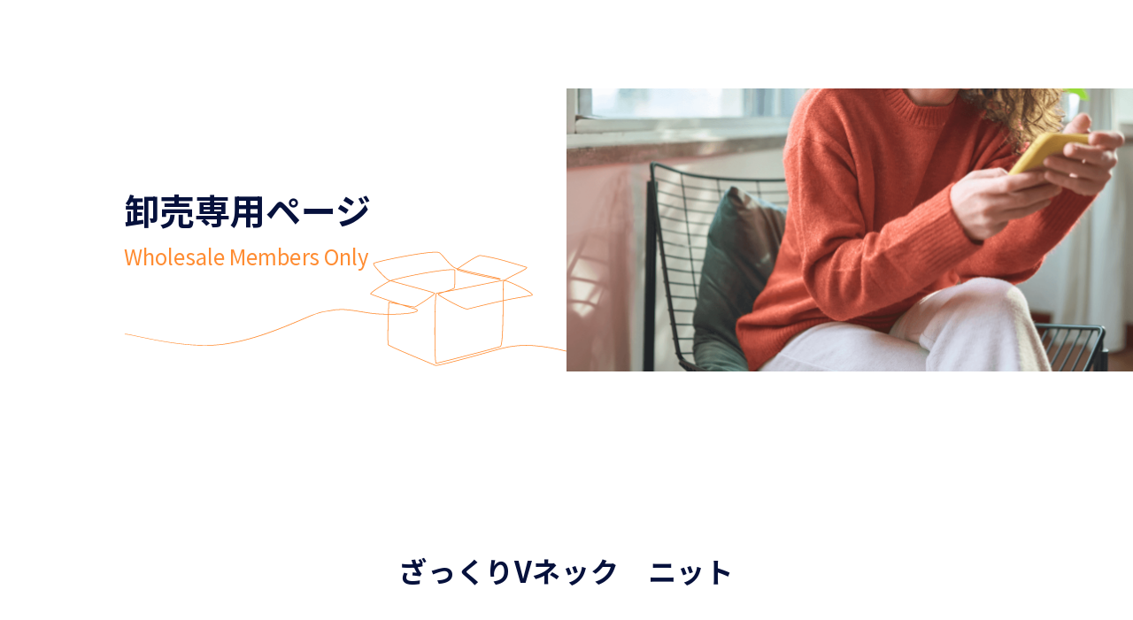

--- FILE ---
content_type: text/html; charset=UTF-8
request_url: https://alipartners.jp/wholesale/%E3%81%96%E3%81%A3%E3%81%8F%E3%82%8Av%E3%83%8D%E3%83%83%E3%82%AF%E3%80%80%E3%83%8B%E3%83%83%E3%83%88/
body_size: 5935
content:

<!-- header.footerメニュ-はつけない -->

<!DOCTYPE html>
<html lang="ja">
  <head>
    <meta charset="utf-8">
    <meta http-equiv="X-UA-Compatible" content="IE=edge">
    <meta name="viewport" content="width=device-width, initial-scale=1">
     <!-- favicon -->
     <link rel="icon" href="https://alipartners.jp/wp-content/themes/alipartners/images/favicon.ico" id="favicon">
      <!-- スマホ用favicon↓ -->
    <link rel="apple-touch-icon" sizes="180x180" href="https://alipartners.jp/wp-content/themes/alipartners/images//apple-touch-icon-180x180.png">
    <!-- <meta name="robots" content="index, follow"> -->
    <link rel="stylesheet" type="text/css" media="all" href="https://alipartners.jp/wp-content/themes/alipartners/style.css" >
    <link rel="stylesheet" type="text/css" media="all" href="https://alipartners.jp/wp-content/themes/alipartners/css/reset.css">
    <link rel="stylesheet" type="text/css" media="all" href="https://alipartners.jp/wp-content/themes/alipartners/scss/style.css">
 <!--google font ここから-->
 <link rel="preconnect" href="https://fonts.googleapis.com">
  <link rel="preconnect" href="https://fonts.gstatic.com" crossorigin>
  <link href="https://fonts.googleapis.com/css2?family=Montserrat:wght@300;400;500;600;700&family=Noto+Sans+JP:wght@100;300;400;500;700&family=Noto+Sans+TC:wght@300;400;500;700&display=swap" rel="stylesheet">
  <!--google font　ここまで-->  
    <title>ざっくりVネック ニット - ALIPARTNERS | ALIPARTNERS</title>
    <!-- google material -->
      <link href="https://fonts.googleapis.com/icon?family=Material+Icons%7CMaterial+Icons+Outlined" rel="stylesheet">
      <!-- google material ここまで-->
      <meta name="format-detection" content="telephone=no"> <!-- かってにaタグつけさせない -->
      <meta property="og:image" content="https://alipartners.jp/wp-content/themes/alipartners/images/ogp-img.png"> <!-- snsでシェアされた時の画像 -->
      <meta name="description" content="" />
      <meta name="keywords" content="" />
  
		<!-- All in One SEO 4.7.6 - aioseo.com -->
	<meta name="robots" content="max-image-preview:large" />
	<link rel="canonical" href="https://alipartners.jp/wholesale/%e3%81%96%e3%81%a3%e3%81%8f%e3%82%8av%e3%83%8d%e3%83%83%e3%82%af%e3%80%80%e3%83%8b%e3%83%83%e3%83%88/" />
	<meta name="generator" content="All in One SEO (AIOSEO) 4.7.6" />
		<meta property="og:locale" content="ja_JP" />
		<meta property="og:site_name" content="ALIPARTNERS - 早い、安い、丁寧。中国輸入代行・OEMサービス アリパートナーズ" />
		<meta property="og:type" content="article" />
		<meta property="og:title" content="ざっくりVネック ニット - ALIPARTNERS" />
		<meta property="og:url" content="https://alipartners.jp/wholesale/%e3%81%96%e3%81%a3%e3%81%8f%e3%82%8av%e3%83%8d%e3%83%83%e3%82%af%e3%80%80%e3%83%8b%e3%83%83%e3%83%88/" />
		<meta property="article:published_time" content="2023-08-03T02:46:20+00:00" />
		<meta property="article:modified_time" content="2025-02-20T05:51:40+00:00" />
		<meta name="twitter:card" content="summary_large_image" />
		<meta name="twitter:title" content="ざっくりVネック ニット - ALIPARTNERS" />
		<meta name="twitter:image" content="https://alipartners.jp/wp-content/uploads/2023/06/cropped-logo.png" />
		<script type="application/ld+json" class="aioseo-schema">
			{"@context":"https:\/\/schema.org","@graph":[{"@type":"BreadcrumbList","@id":"https:\/\/alipartners.jp\/wholesale\/%e3%81%96%e3%81%a3%e3%81%8f%e3%82%8av%e3%83%8d%e3%83%83%e3%82%af%e3%80%80%e3%83%8b%e3%83%83%e3%83%88\/#breadcrumblist","itemListElement":[{"@type":"ListItem","@id":"https:\/\/alipartners.jp\/#listItem","position":1,"name":"\u5bb6","item":"https:\/\/alipartners.jp\/","nextItem":{"@type":"ListItem","@id":"https:\/\/alipartners.jp\/wholesale\/%e3%81%96%e3%81%a3%e3%81%8f%e3%82%8av%e3%83%8d%e3%83%83%e3%82%af%e3%80%80%e3%83%8b%e3%83%83%e3%83%88\/#listItem","name":"\u3056\u3063\u304f\u308aV\u30cd\u30c3\u30af\u3000\u30cb\u30c3\u30c8"}},{"@type":"ListItem","@id":"https:\/\/alipartners.jp\/wholesale\/%e3%81%96%e3%81%a3%e3%81%8f%e3%82%8av%e3%83%8d%e3%83%83%e3%82%af%e3%80%80%e3%83%8b%e3%83%83%e3%83%88\/#listItem","position":2,"name":"\u3056\u3063\u304f\u308aV\u30cd\u30c3\u30af\u3000\u30cb\u30c3\u30c8","previousItem":{"@type":"ListItem","@id":"https:\/\/alipartners.jp\/#listItem","name":"\u5bb6"}}]},{"@type":"Organization","@id":"https:\/\/alipartners.jp\/#organization","name":"ALIPARTNERS","description":"\u65e9\u3044\u3001\u5b89\u3044\u3001\u4e01\u5be7\u3002\u4e2d\u56fd\u8f38\u5165\u4ee3\u884c\u30fbOEM\u30b5\u30fc\u30d3\u30b9 \u30a2\u30ea\u30d1\u30fc\u30c8\u30ca\u30fc\u30ba","url":"https:\/\/alipartners.jp\/"},{"@type":"WebPage","@id":"https:\/\/alipartners.jp\/wholesale\/%e3%81%96%e3%81%a3%e3%81%8f%e3%82%8av%e3%83%8d%e3%83%83%e3%82%af%e3%80%80%e3%83%8b%e3%83%83%e3%83%88\/#webpage","url":"https:\/\/alipartners.jp\/wholesale\/%e3%81%96%e3%81%a3%e3%81%8f%e3%82%8av%e3%83%8d%e3%83%83%e3%82%af%e3%80%80%e3%83%8b%e3%83%83%e3%83%88\/","name":"\u3056\u3063\u304f\u308aV\u30cd\u30c3\u30af \u30cb\u30c3\u30c8 - ALIPARTNERS","inLanguage":"ja","isPartOf":{"@id":"https:\/\/alipartners.jp\/#website"},"breadcrumb":{"@id":"https:\/\/alipartners.jp\/wholesale\/%e3%81%96%e3%81%a3%e3%81%8f%e3%82%8av%e3%83%8d%e3%83%83%e3%82%af%e3%80%80%e3%83%8b%e3%83%83%e3%83%88\/#breadcrumblist"},"datePublished":"2023-08-03T11:46:20+09:00","dateModified":"2025-02-20T14:51:40+09:00"},{"@type":"WebSite","@id":"https:\/\/alipartners.jp\/#website","url":"https:\/\/alipartners.jp\/","name":"ALIPARTNERS","description":"\u65e9\u3044\u3001\u5b89\u3044\u3001\u4e01\u5be7\u3002\u4e2d\u56fd\u8f38\u5165\u4ee3\u884c\u30fbOEM\u30b5\u30fc\u30d3\u30b9 \u30a2\u30ea\u30d1\u30fc\u30c8\u30ca\u30fc\u30ba","inLanguage":"ja","publisher":{"@id":"https:\/\/alipartners.jp\/#organization"}}]}
		</script>
		<!-- All in One SEO -->

<link rel='dns-prefetch' href='//fonts.googleapis.com' />
<link rel="alternate" type="application/rss+xml" title="ALIPARTNERS &raquo; ざっくりVネック　ニット のコメントのフィード" href="https://alipartners.jp/wholesale/%e3%81%96%e3%81%a3%e3%81%8f%e3%82%8av%e3%83%8d%e3%83%83%e3%82%af%e3%80%80%e3%83%8b%e3%83%83%e3%83%88/feed/" />
<link rel="alternate" title="oEmbed (JSON)" type="application/json+oembed" href="https://alipartners.jp/wp-json/oembed/1.0/embed?url=https%3A%2F%2Falipartners.jp%2Fwholesale%2F%25e3%2581%2596%25e3%2581%25a3%25e3%2581%258f%25e3%2582%258av%25e3%2583%258d%25e3%2583%2583%25e3%2582%25af%25e3%2580%2580%25e3%2583%258b%25e3%2583%2583%25e3%2583%2588%2F" />
<link rel="alternate" title="oEmbed (XML)" type="text/xml+oembed" href="https://alipartners.jp/wp-json/oembed/1.0/embed?url=https%3A%2F%2Falipartners.jp%2Fwholesale%2F%25e3%2581%2596%25e3%2581%25a3%25e3%2581%258f%25e3%2582%258av%25e3%2583%258d%25e3%2583%2583%25e3%2582%25af%25e3%2580%2580%25e3%2583%258b%25e3%2583%2583%25e3%2583%2588%2F&#038;format=xml" />
<style id='wp-img-auto-sizes-contain-inline-css' type='text/css'>
img:is([sizes=auto i],[sizes^="auto," i]){contain-intrinsic-size:3000px 1500px}
/*# sourceURL=wp-img-auto-sizes-contain-inline-css */
</style>
<style id='wp-emoji-styles-inline-css' type='text/css'>

	img.wp-smiley, img.emoji {
		display: inline !important;
		border: none !important;
		box-shadow: none !important;
		height: 1em !important;
		width: 1em !important;
		margin: 0 0.07em !important;
		vertical-align: -0.1em !important;
		background: none !important;
		padding: 0 !important;
	}
/*# sourceURL=wp-emoji-styles-inline-css */
</style>
<style id='wp-block-library-inline-css' type='text/css'>
:root{--wp-block-synced-color:#7a00df;--wp-block-synced-color--rgb:122,0,223;--wp-bound-block-color:var(--wp-block-synced-color);--wp-editor-canvas-background:#ddd;--wp-admin-theme-color:#007cba;--wp-admin-theme-color--rgb:0,124,186;--wp-admin-theme-color-darker-10:#006ba1;--wp-admin-theme-color-darker-10--rgb:0,107,160.5;--wp-admin-theme-color-darker-20:#005a87;--wp-admin-theme-color-darker-20--rgb:0,90,135;--wp-admin-border-width-focus:2px}@media (min-resolution:192dpi){:root{--wp-admin-border-width-focus:1.5px}}.wp-element-button{cursor:pointer}:root .has-very-light-gray-background-color{background-color:#eee}:root .has-very-dark-gray-background-color{background-color:#313131}:root .has-very-light-gray-color{color:#eee}:root .has-very-dark-gray-color{color:#313131}:root .has-vivid-green-cyan-to-vivid-cyan-blue-gradient-background{background:linear-gradient(135deg,#00d084,#0693e3)}:root .has-purple-crush-gradient-background{background:linear-gradient(135deg,#34e2e4,#4721fb 50%,#ab1dfe)}:root .has-hazy-dawn-gradient-background{background:linear-gradient(135deg,#faaca8,#dad0ec)}:root .has-subdued-olive-gradient-background{background:linear-gradient(135deg,#fafae1,#67a671)}:root .has-atomic-cream-gradient-background{background:linear-gradient(135deg,#fdd79a,#004a59)}:root .has-nightshade-gradient-background{background:linear-gradient(135deg,#330968,#31cdcf)}:root .has-midnight-gradient-background{background:linear-gradient(135deg,#020381,#2874fc)}:root{--wp--preset--font-size--normal:16px;--wp--preset--font-size--huge:42px}.has-regular-font-size{font-size:1em}.has-larger-font-size{font-size:2.625em}.has-normal-font-size{font-size:var(--wp--preset--font-size--normal)}.has-huge-font-size{font-size:var(--wp--preset--font-size--huge)}.has-text-align-center{text-align:center}.has-text-align-left{text-align:left}.has-text-align-right{text-align:right}.has-fit-text{white-space:nowrap!important}#end-resizable-editor-section{display:none}.aligncenter{clear:both}.items-justified-left{justify-content:flex-start}.items-justified-center{justify-content:center}.items-justified-right{justify-content:flex-end}.items-justified-space-between{justify-content:space-between}.screen-reader-text{border:0;clip-path:inset(50%);height:1px;margin:-1px;overflow:hidden;padding:0;position:absolute;width:1px;word-wrap:normal!important}.screen-reader-text:focus{background-color:#ddd;clip-path:none;color:#444;display:block;font-size:1em;height:auto;left:5px;line-height:normal;padding:15px 23px 14px;text-decoration:none;top:5px;width:auto;z-index:100000}html :where(.has-border-color){border-style:solid}html :where([style*=border-top-color]){border-top-style:solid}html :where([style*=border-right-color]){border-right-style:solid}html :where([style*=border-bottom-color]){border-bottom-style:solid}html :where([style*=border-left-color]){border-left-style:solid}html :where([style*=border-width]){border-style:solid}html :where([style*=border-top-width]){border-top-style:solid}html :where([style*=border-right-width]){border-right-style:solid}html :where([style*=border-bottom-width]){border-bottom-style:solid}html :where([style*=border-left-width]){border-left-style:solid}html :where(img[class*=wp-image-]){height:auto;max-width:100%}:where(figure){margin:0 0 1em}html :where(.is-position-sticky){--wp-admin--admin-bar--position-offset:var(--wp-admin--admin-bar--height,0px)}@media screen and (max-width:600px){html :where(.is-position-sticky){--wp-admin--admin-bar--position-offset:0px}}

/*# sourceURL=wp-block-library-inline-css */
</style>
<style id='classic-theme-styles-inline-css' type='text/css'>
/*! This file is auto-generated */
.wp-block-button__link{color:#fff;background-color:#32373c;border-radius:9999px;box-shadow:none;text-decoration:none;padding:calc(.667em + 2px) calc(1.333em + 2px);font-size:1.125em}.wp-block-file__button{background:#32373c;color:#fff;text-decoration:none}
/*# sourceURL=/wp-includes/css/classic-themes.min.css */
</style>
<link rel='stylesheet' id='contact-form-7-css' href='https://alipartners.jp/wp-content/plugins/contact-form-7/includes/css/styles.css?ver=6.1.4' type='text/css' media='all' />
<link rel='stylesheet' id='cf7msm_styles-css' href='https://alipartners.jp/wp-content/plugins/contact-form-7-multi-step-module/resources/cf7msm.css?ver=4.5' type='text/css' media='all' />
<link rel='stylesheet' id='google-fonts-css' href='https://fonts.googleapis.com/css2?family=Oswald%3Awght%40200..700&#038;display=swap&#038;ver=6.9' type='text/css' media='all' />
<link rel='stylesheet' id='woocommerce-layout-css' href='https://alipartners.jp/wp-content/plugins/woocommerce/assets/css/woocommerce-layout.css?ver=10.4.3' type='text/css' media='all' />
<link rel='stylesheet' id='woocommerce-smallscreen-css' href='https://alipartners.jp/wp-content/plugins/woocommerce/assets/css/woocommerce-smallscreen.css?ver=10.4.3' type='text/css' media='only screen and (max-width: 768px)' />
<link rel='stylesheet' id='woocommerce-general-css' href='https://alipartners.jp/wp-content/plugins/woocommerce/assets/css/woocommerce.css?ver=10.4.3' type='text/css' media='all' />
<style id='woocommerce-inline-inline-css' type='text/css'>
.woocommerce form .form-row .required { visibility: visible; }
/*# sourceURL=woocommerce-inline-inline-css */
</style>
<script type="text/javascript" src="https://alipartners.jp/wp-includes/js/jquery/jquery.min.js?ver=3.7.1" id="jquery-core-js"></script>
<script type="text/javascript" src="https://alipartners.jp/wp-includes/js/jquery/jquery-migrate.min.js?ver=3.4.1" id="jquery-migrate-js"></script>
<script type="text/javascript" src="https://alipartners.jp/wp-content/plugins/woocommerce/assets/js/jquery-blockui/jquery.blockUI.min.js?ver=2.7.0-wc.10.4.3" id="wc-jquery-blockui-js" defer="defer" data-wp-strategy="defer"></script>
<script type="text/javascript" src="https://alipartners.jp/wp-content/plugins/woocommerce/assets/js/js-cookie/js.cookie.min.js?ver=2.1.4-wc.10.4.3" id="wc-js-cookie-js" defer="defer" data-wp-strategy="defer"></script>
<script type="text/javascript" id="woocommerce-js-extra">
/* <![CDATA[ */
var woocommerce_params = {"ajax_url":"/wp-admin/admin-ajax.php","wc_ajax_url":"/?wc-ajax=%%endpoint%%","i18n_password_show":"\u30d1\u30b9\u30ef\u30fc\u30c9\u3092\u8868\u793a","i18n_password_hide":"\u30d1\u30b9\u30ef\u30fc\u30c9\u3092\u96a0\u3059"};
//# sourceURL=woocommerce-js-extra
/* ]]> */
</script>
<script type="text/javascript" src="https://alipartners.jp/wp-content/plugins/woocommerce/assets/js/frontend/woocommerce.min.js?ver=10.4.3" id="woocommerce-js" defer="defer" data-wp-strategy="defer"></script>
<link rel="https://api.w.org/" href="https://alipartners.jp/wp-json/" /><link rel="EditURI" type="application/rsd+xml" title="RSD" href="https://alipartners.jp/xmlrpc.php?rsd" />
<meta name="generator" content="WordPress 6.9" />
<meta name="generator" content="WooCommerce 10.4.3" />
<link rel='shortlink' href='https://alipartners.jp/?p=1359' />
	<noscript><style>.woocommerce-product-gallery{ opacity: 1 !important; }</style></noscript>
	<link rel="icon" href="https://alipartners.jp/wp-content/uploads/2023/06/cropped-logo-32x32.png" sizes="32x32" />
<link rel="icon" href="https://alipartners.jp/wp-content/uploads/2023/06/cropped-logo-192x192.png" sizes="192x192" />
<link rel="apple-touch-icon" href="https://alipartners.jp/wp-content/uploads/2023/06/cropped-logo-180x180.png" />
<meta name="msapplication-TileImage" content="https://alipartners.jp/wp-content/uploads/2023/06/cropped-logo-270x270.png" />
  </head>
  <body>
  <header></header>

<main class="default_container productlist-page_container">
    <div class="mainvisual_sub">
      <div class="top_title inner">
        <div class="svg_bg">
          <div class="svg_box">
            <h2>卸売専用ページ<br><span>Wholesale Members Only</span></h2>
          </div>
        </div>
      </div>
      <div class="mv_img"></div>
    </div>
    <!--//------------ メインビジュアルここまで ------------//-->
    <div class="page_comment inner">
      <div class="pankuzu_box">
        <ul>
          <!-- <li><a href="https://alipartners.jp/">HOME</a></li>
          <li>></li>
          <li><a href="/">卸売専用ページ</a></li> -->
        </ul>
      </div>
    </div>
    <div class="default_content wholesale-detail_content inner">
      <h3 class="main_ttl">ざっくりVネック　ニット</h3>
      <div class="wholesale_flex">
        <!-- <div class="wholesale_main">
          <img src="https://alipartners.jp/wp-content/uploads/2023/08/imgrc0078780604.jpg" alt="メイン商品画像">
           <img src="492" alt="商品メイン画像"> 
        </div> -->
        <!-- <div class="wholesale_main">
                    <img src="https://alipartners.jp/wp-content/uploads/2023/08/imgrc0078780604.jpg" alt="メイン商品画像">
    </div> -->
<!-- <div class="wholesale_main">
                <img src="http://492" alt="メイン商品画像">
    </div> -->

<div class="wholesale_main">
    <img src="https://alipartners.jp/wp-content/uploads/2023/08/imgrc0078780604.jpg" alt="メイン商品画像"></div>





        <div class="wholesale_info">
          <dl>
            <dt>品番</dt>
            <dd>fasao0124</dd>
          </dl>
          <dl>
            <dt>金額</dt>
            <dd>まずはお見積りをご依頼下さい。</dd>
          </dl>
          <dl>
            <dt>発売日</dt>
            <dd>2023/05/31</dd>
          </dl>
          <dl>
            <dt>メーカー希望<br class="space">小売価格</dt>
            <dd>5000円</dd>
          </dl>
          <dl>
            <dt>ブランド</dt>
            <dd>アルダ</dd>
          </dl>
          <dl>
            <dt>製造元</dt>
            <dd>アルダ株式会社</dd>
          </dl>
          <dl>
            <dt>JAN(GS1)コード</dt>
            <dd>459019770906 </dd>
          </dl>
          <!-- <div class="button_area">
            <div class="btn button_w"><a href="/">見積もりをする</a></div>
          </div> -->
        </div>
      </div>

      <div class="wholesale_introduction">
        <h4 class="main_ttl02">とにかくスゴイ品質！コスパ最高！</h4>
        <p>自信を持ってオススメします！きっとご満足いただける逸品です！是非ご検討をよろしくお願いします！</p>
      </div>


            <div class="company_info">
        <p class="navy_attention">製造元情報</p>
        <div class="ci_flex">
          <dl>
            <dt>社名</dt>
            <dd>アリパートナーズ株式会社</dd>
          </dl>
          <dl>
            <dt>代表取締役</dt>
            <dd>加藤義之</dd>
          </dl>
          <dl>
            <dt>住所</dt>
            <dd>京都府京都市中京区中島町90-2</dd>
          </dl>
          <dl>
            <dt>電話番号</dt>
            <dd>080-9480-1538</dd>
          </dl>
          <dl>
            <dt>メールアドレス</dt>
            <dd>alipartners@aluda.one</dd>
          </dl>
          <dl>
            <dt>営業時間</dt>
            <dd>9：00&nbsp;&nbsp;-&nbsp;&nbsp;18:00</dd>
          </dl>
          <dl>
            <dt>製造元</dt>
            <dd>アリパートナーズ株式会社</dd>
          </dl>
          <dl>
            <dt>JAN(GS1)コード</dt>
            <dd>458960732309</dd>
          </dl>
        </div>
      </div>
      <!-- <div class="button_area">
        <div class="btn button_org"><a href="/">商品一覧へ戻る</a></div>
      </div> -->
      </div>
    </div>
  </main>


<!-- pタグ自動挿入制限 start-->
<!-- pタグ自動挿入制限 stop -->

  <!-- js -->
  <script src="https://ajax.googleapis.com/ajax/libs/jquery/3.6.3/jquery.min.js"></script>
  <script type="text/javascript" src="https://alipartners.jp/wp-content/themes/alipartners/js/jquery.inview.min.js"></script>
  <script type="text/javascript" src="https://alipartners.jp/wp-content/themes/alipartners/js/my.js"></script>
  <script>
    // https://github.com/protonet/jquery.inview /で対応
    $('.scroll').on('inview', function () { // .sxrollが表示されたら
      $(this).addClass('scroll_active'); //処理を記述
    });
  </script>
</body>

--- FILE ---
content_type: text/css
request_url: https://alipartners.jp/wp-content/themes/alipartners/style.css
body_size: 19
content:
/*
Theme Name: ★alipartners.jp★
Description:★ALIPARTNERSテーマ★
Version: ★バージョン★
*/

--- FILE ---
content_type: text/css
request_url: https://alipartners.jp/wp-content/themes/alipartners/scss/style.css
body_size: 23969
content:
@charset "UTF-8";
/*************************************************
common-style
*************************************************/
* {
  box-sizing: border-box;
}

.ie_ObjectFit {
  object-fit: cover;
  font-family: "object-fit: cover;";
}

html {
  font-size: 62.5%;
  scroll-behavior: smooth;
}

:root {
  --header: 100px;
  scroll-padding: calc(var(--header) + 30px);
}

body {
  font-family: "ヒラギノ角ゴ Pro W3", "Hiragino Kaku Gothic Pro", "メイリオ", "Meiryo", "游ゴシック", "Yu Gothic", "ＭＳ Ｐゴシック", "MS PGothic", sans-serif;
  font-family: "Noto Sans", sans-serif;
  font-family: "Noto Sans JP", sans-serif;
}

.clearfix:after {
  content: "";
  display: block;
  clear: both;
}

input[type=submit],
input[type=button] {
  border-radius: 0;
  -webkit-box-sizing: content-box;
  -webkit-appearance: button;
  appearance: button;
  border: none;
  box-sizing: border-box;
}
input[type=submit]::-webkit-search-decoration,
input[type=button]::-webkit-search-decoration {
  display: none;
}
input[type=submit]:focus,
input[type=button]:focus {
  outline-offset: -2px;
}

.inner {
  max-width: 100%;
  width: 1000px;
  margin: 0 auto;
}
@media screen and (max-width: 1024px) {
  .inner {
    width: 95%;
  }
}
@media screen and (max-width: 599px) {
  .inner {
    width: 100%;
    padding: 0 10px;
  }
}

img {
  width: 100%;
}

a {
  cursor: pointer;
}

h2 {
  font-weight: 500;
  font-size: 2rem;
}
@media screen and (max-width: 599px) {
  h2 {
    font-size: 1.8rem;
  }
}

h3 {
  font-size: 3.2rem;
  font-weight: 500;
  letter-spacing: 0.06rem;
}
@media screen and (max-width: 599px) {
  h3 {
    font-size: 2.4rem;
  }
}

h4 {
  font-size: 1.8rem;
  line-height: 1.6;
  font-weight: 500;
}

b,
p {
  font-size: 1.6rem;
  line-height: 1.7;
  font-weight: 400;
  letter-spacing: 0.03em;
}

dl {
  font-size: 1.6rem;
  font-weight: 400;
}

figcaption {
  font-size: 1.8rem;
  line-height: 1.6;
  font-weight: 400;
  margin: 3.6rem 0 1rem;
}
@media screen and (max-width: 599px) {
  figcaption {
    font-size: 1.6rem;
  }
}

.flex {
  display: flex;
}

.btn {
  margin: 1rem;
  width: 20rem;
  transition: 0.2s cubic-bezier(0.45, 0, 0.55, 1);
}
.btn a {
  position: relative;
  background: #FF8C32;
  max-width: 200px;
  padding: 16px 30px 16px 24px;
  border-radius: 0.5rem;
  border: 1.5px solid #FF8C32;
  border-radius: 0.5rem;
  display: flex;
  justify-content: space-around;
  align-items: center;
  margin: 0 auto;
  font-size: 1.6rem;
  font-weight: 500;
  letter-spacing: 0.08em;
  color: #fff;
}
.btn a::after {
  content: "";
  background-image: url(../images/top/button_arrow_org.svg);
  width: 2.4rem;
  height: 2.4rem;
  position: absolute;
  bottom: 25%;
  right: 8%;
}
.btn a:hover {
  background: #FFEDDF;
  color: #FF8C32;
  transition: all 0.3s;
}
.btn a:hover::after {
  transition: all 0.3s;
  bottom: 25%;
  right: 4%;
}

.button_w a {
  background: #fff;
  border: 1.5px solid #FFF;
  color: #FF8C32;
}
.button_w a::after {
  background-image: url(../images/top/button_arrow_w.svg);
}
.button_w a:hover {
  color: #fff;
  background: #FF8C32;
}

.top_button {
  width: 50%;
  margin: 0 0 0 auto;
}
@media screen and (max-width: 599px) {
  .top_button {
    width: 100%;
  }
}

.button_area {
  margin-top: 4rem;
  display: flex;
  flex-direction: column;
  align-items: center;
}

main {
  color: #06113C;
}
main p {
  margin-bottom: 1.5rem;
}

.circle_btn {
  margin: 2.4rem;
  transition: all 0.5s;
}
@media screen and (max-width: 599px) {
  .circle_btn {
    margin: 1rem;
  }
}
.circle_btn a {
  display: flex;
  color: #FF8C32;
  font-size: 1.6rem;
  align-items: center;
}
@media screen and (max-width: 599px) {
  .circle_btn a {
    flex-direction: column-reverse;
  }
}
.circle_btn:hover .btn_en {
  animation: UpText01 0.5s 0.1s ease-out forwards;
}
@keyframes UpText01 {
  /* 開始地点 */
  0% {
    /* Y軸0px */
    transform: translate(0);
  }
  /* 終了地点 */
  100% {
    transform: translate(5px, -10px);
  }
}
.circle_btn:hover .circle_arrow {
  transform-origin: bottom left;
  transform: scale(1.4, 1.4);
}
.circle_btn:hover .circle_arrow::after {
  content: none;
}
.circle_btn:hover .RepeatSideMove {
  animation: RepeatAnime01 0.5s ease-in infinite alternate;
}
@keyframes RepeatAnime01 {
  /* 開始地点 */
  0% {
    /* Y軸0px */
    transform: translateX(0);
  }
  /* 終了地点 */
  100% {
    transform: translateX(10px);
  }
}

.circle_arrow {
  position: relative;
  width: 64px;
  height: 64px;
  border: solid #FF8C32 1px;
  border-radius: 50%;
  display: flex;
  align-items: center;
  margin-left: 2rem;
  transition: 0.5s ease-out;
}
@media screen and (max-width: 599px) {
  .circle_arrow {
    margin-left: 0;
  }
}
.circle_arrow img {
  position: absolute;
  top: 42%;
  right: 38%;
  width: 1.6rem;
  height: 1.3rem;
}
.circle_arrow::after {
  content: "";
  width: 50px;
  height: 50px;
  position: absolute;
  top: 6px;
  left: 6px;
  border: solid #FF8C32 1px;
  border-radius: 50%;
}

.btn_en {
  margin-bottom: 0.3rem;
  transition: 0.5s ease-out;
}

.default_container .btn {
  width: 28rem;
}
.default_container .btn a {
  max-width: 280px;
  padding: 20px 30px 20px 24px;
}
.default_container .btn a::after {
  bottom: 29%;
}
.default_container .btn a::after:hover {
  bottom: 29%;
}
.default_container .button_w a {
  border: 1.5px solid #FF8C32;
}

.txt_center {
  text-align: center;
}
@media screen and (max-width: 599px) {
  .txt_center {
    text-align: left;
  }
}

.space {
  display: none;
}
@media screen and (max-width: 599px) {
  .space {
    display: block;
  }
}

@media screen and (max-width: 599px) {
  .sp_delete {
    display: none;
  }
}

/* フェードイン(初期値) */
.scroll {
  opacity: 0;
  transform: translateY(30px);
  transition: opacity 0.8s, transform 0.8s;
}

.scroll_active {
  opacity: 1;
  transform: translateY(0);
  transition-delay: 0.5s;
}

/*************************************************
header
*************************************************/
#header {
  position: fixed;
  top: 0;
  left: 0;
  z-index: 999;
  color: #fff;
  height: 10rem;
  width: 100%;
  max-width: 100%;
  transition: backgrnd-color 0.5s, color 0.5s;
}
@media screen and (max-width: 599px) {
  #header {
    height: 8rem;
  }
}

.color_change {
  background: #fff;
  color: #FF8C32 !important;
  box-shadow: 0 3px 12px 0 rgba(6, 17, 60, 0.1);
}
.color_change .menu_list .menu_item::after {
  background: #FF8C32 !important;
}

.header_container {
  height: 10rem;
  display: flex;
  align-items: center;
  justify-content: space-around;
}
@media screen and (max-width: 1160px) {
  .header_container {
    height: 8rem;
    margin: 0 1.4rem;
    justify-content: space-between;
  }
}

h1 {
  max-width: 21.4rem;
}
@media screen and (max-width: 599px) {
  h1 {
    max-width: 18rem;
  }
}
h1 a {
  padding: 10px;
}

nav {
  position: relative;
}

.pc_header_menu {
  display: flex;
  align-items: center;
  font-size: 1.6rem;
  font-weight: 500;
}
@media screen and (max-width: 1160px) {
  .pc_header_menu {
    display: none;
  }
}

.menu_list:hover .second_menu {
  visibility: visible;
  opacity: 1;
}
.menu_list .menu_item {
  position: relative;
  padding: 12px 20px;
}
.menu_list .menu_item::after {
  content: "";
  /*絶対配置で線の位置を決める*/
  position: absolute;
  bottom: 0;
  left: 10%;
  /*線の形状*/
  width: 80%;
  height: 1px;
  background: #fff;
  /*アニメーションの指定*/
  transition: all 0.3s;
  transform: scale(0, 1); /*X方向0、Y方向1*/
  transform-origin: left top; /*左上基点*/
}

.menu_item::after,
.menu_item:hover::after {
  transform: scale(1, 1); /*X方向にスケール拡大*/
}

.second_menu {
  position: fixed;
  visibility: hidden;
  opacity: 0;
  width: 100vw;
  height: 44vh;
  display: flex;
  top: 10rem;
  left: 0;
  box-shadow: 0 3px 12px -2px rgba(6, 17, 60, 0.1);
  transition: all 0.3s ease-in;
  -webkit-transition: all 0.3s ease-in;
}
.second_menu li {
  color: #FF8C32;
}
.second_menu li:hover {
  -webkit-transition: all 0.5s;
  transition: all 0.5s;
}

.second_menu_left {
  flex-basis: 40%;
  color: #FF8C32;
  background: #FDF4ED;
  padding: 10rem 8rem;
  display: flex;
  flex-direction: column;
  align-items: center;
  justify-content: center;
}
.second_menu_left img {
  max-width: 22rem;
  margin-left: 2rem;
}

.second_box {
  margin-top: 2rem;
}

.second_menu_title {
  color: #06113C;
  font-size: 2.4rem;
  font-weight: 500;
  text-align: center;
}

.second_menu_text {
  font-size: 1.4rem;
  font-weight: 300;
  margin: 2.8rem 0 0 2rem;
}

.second_menu_right {
  flex-basis: 60%;
  background: #FEFAF6;
  padding: 8rem;
  display: flex;
  justify-content: space-around;
}

.second_item {
  display: flex;
  flex-direction: column;
  justify-content: space-evenly;
}
.second_item li .menu_item {
  position: relative;
  padding: 8px 20px;
}
.second_item li .menu_item::before {
  content: "";
  position: absolute;
  left: -3.2rem;
  bottom: 50%;
  width: 1.6rem;
  height: 0.2rem;
  background: #FF8C32;
}
.second_item li .menu_item::after {
  background: #FF8C32;
}

.sp_menubox {
  display: none;
}
@media screen and (max-width: 1160px) {
  .sp_menubox {
    display: flex;
    justify-content: space-between;
    align-items: center;
  }
}

.hamburger {
  position: relative;
  width: 60px;
  height: 50px;
  z-index: 10;
}
.hamburger span {
  display: inline-block;
  transition: all 0.4s; /*アニメーションの設定*/
  position: absolute;
  left: 8px;
  height: 2px;
  width: 72%;
  background: #FF8C32;
}
.hamburger span:nth-of-type(1) {
  top: 16px;
}
.hamburger span:nth-of-type(2) {
  top: 29px;
}

.hamburger.btn_active span:nth-of-type(1) {
  top: 20px;
  left: 16px;
  transform: translateY(6px) rotate(-45deg);
  width: 60%;
}
.hamburger.btn_active span:nth-of-type(2) {
  top: 32px;
  left: 16px;
  transform: translateY(-6px) rotate(45deg);
  width: 60%;
}

.sp_header_menu {
  position: fixed;
  top: 0;
  right: 0;
  opacity: 0;
  visibility: hidden;
  transition: opacity 0.3s linear;
  background: #fff;
  color: #FF8C32;
  width: 100vw;
  height: 100vh;
  display: flex;
  flex-direction: column;
  align-items: center;
  justify-content: center;
  overflow-y: scroll;
  -webkit-overflow-scrolling: touch;
}
.sp_header_menu .button_area {
  margin: 0 0 1rem 0;
}

.menu_active {
  opacity: 1;
  visibility: visible;
}

.sp_main_menu {
  font-size: 1.6rem;
  font-weight: 400;
  width: 80%;
  height: auto;
  margin-top: 32rem;
}
.sp_main_menu a {
  position: relative;
  line-height: 3.6;
  display: block;
}
.sp_main_menu .sp_arrow::after {
  content: "";
  background: url(../images/top/sp_arrow.svg);
  width: 24px;
  height: 24px;
  position: absolute;
  right: 0;
  bottom: 20px;
}

.sp_menu_item {
  border-bottom: 1px solid #ddd;
}
.sp_menu_item:last-of-type {
  border-bottom: #fff;
}

.header_container .btn {
  width: 28rem;
}
.header_container .btn a {
  max-width: 280px;
  width: 100%;
}
.header_container .btn a::before {
  content: "";
  background: url(../images/top/mail_icon.svg) no-repeat center;
  width: 32px;
  height: 32px;
  position: absolute;
  bottom: 0.6rem;
  left: 1.4rem;
}

.sp_sub_menu {
  width: 80%;
  font-size: 1.4rem;
  height: auto;
  padding-bottom: 12rem;
}
.sp_sub_menu a {
  line-height: 2.8;
  display: block;
}

.plus {
  position: relative;
  padding-right: 20px;
  line-height: 3.2;
  transition: all 0.3s ease;
}
.plus::before, .plus::after {
  content: "";
  position: absolute;
  bottom: 0;
  margin: auto;
  right: -76rem;
  width: 12px;
  height: 2px;
  background: #FF8C32;
}
@media screen and (max-width: 1040px) {
  .plus::before, .plus::after {
    right: -60rem;
  }
}
@media screen and (max-width: 820px) {
  .plus::before, .plus::after {
    right: -58rem;
  }
}
@media screen and (max-width: 768px) {
  .plus::before, .plus::after {
    right: -54rem;
  }
}
@media screen and (max-width: 599px) {
  .plus::before, .plus::after {
    right: -24rem;
  }
}
.plus::before {
  top: 10%;
  left: 46px;
  transform: rotate(45deg);
}
.plus::after {
  top: 10%;
  left: 46px;
  transform: rotate(-45deg);
}

.second_close::before {
  transform: rotate(0deg);
}
.second_close::after {
  transform: rotate(90deg);
}

.sp_second_item {
  display: none;
}

.second_list {
  padding: 0 3% 0 50px;
  line-height: 2.8;
}

/*************************************************
footer
*************************************************/
.footer_container {
  background: url(../images/top/footer_bg.png) no-repeat center;
  background-size: cover;
  height: 40rem;
  color: #fff;
  display: flex;
  align-items: center;
  justify-content: space-around;
}

.footer_left {
  flex-basis: 50%;
  display: flex;
  flex-direction: column;
  align-items: center;
}
.footer_left p {
  margin-bottom: 1.5rem;
}
@media screen and (max-width: 1160px) {
  .footer_left {
    flex-basis: 100%;
  }
}

.footer_company {
  font-size: 2rem;
  font-weight: 500;
}

.footer_mail {
  position: relative;
  margin-left: 3.2rem;
}
.footer_mail::before {
  content: "";
  background: url(../images/top/mail_icon.svg) no-repeat center;
  width: 32px;
  height: 32px;
  position: absolute;
  bottom: -0.4rem;
  left: -3.6rem;
}

.footer_right {
  flex-basis: 50%;
  display: flex;
  font-weight: 400;
}
@media screen and (max-width: 1160px) {
  .footer_right {
    display: none;
  }
}

.footer_menu {
  font-size: 1.6rem;
  font-weight: 400;
  display: flex;
  flex-direction: column;
  align-items: flex-start;
  margin-left: 4%;
}
.footer_menu .menu_list {
  margin-bottom: 1.8rem;
  line-height: 1.6;
}
.footer_menu .menu_item {
  padding: 4px 20px;
}
.footer_menu .menu_item::after {
  content: "";
  /*絶対配置で線の位置を決める*/
  position: absolute;
  bottom: -5%;
  left: 16px;
  /*線の形状*/
  width: 80%;
  height: 1px;
}

.footer_bottom p {
  color: #06113C;
  font-size: 1.2rem;
  font-weight: 300;
  text-align: center;
  margin-bottom: 2rem;
}
@media screen and (max-width: 599px) {
  .footer_bottom p {
    margin: 1rem 0 2rem;
  }
}
.footer_bottom line, .footer_bottom polyline {
  stroke-dasharray: none;
  stroke-dashoffset: none;
}

.footer_logo {
  max-width: 21.4rem;
  margin-left: 7%;
}
@media screen and (max-width: 599px) {
  .footer_logo {
    max-width: 18rem;
    margin-left: 36px;
  }
}

footer {
  position: relative;
  scroll-behavior: smooth;
}
footer .circle_btn {
  position: absolute;
  right: 10%;
  bottom: 18%;
}
@media screen and (max-width: 599px) {
  footer .circle_btn {
    bottom: 22%;
  }
}

#page_top.circle_btn:hover .btn_en {
  animation: UpText01 0.5s 0.1s ease-out forwards;
}
@keyframes UpText01 {
  /* 開始地点 */
  0% {
    /* Y軸0px */
    transform: translateY(0);
  }
  /* 終了地点 */
  100% {
    transform: translateY(-10px);
  }
}
#page_top.circle_btn:hover .circle_arrow {
  transform-origin: bottom;
}
#page_top.circle_btn:hover .RepeatUpMove {
  animation: RepeatAnime02 0.5s ease-in infinite alternate;
}
@keyframes RepeatAnime02 {
  /* 開始地点 */
  0% {
    /* Y軸0px */
    transform: translateY(0);
  }
  /* 終了地点 */
  100% {
    transform: translateY(-10px);
  }
}

#page_top a {
  display: flex;
  flex-direction: column-reverse;
}
#page_top .btn_en {
  color: #fff;
  font-size: 1.4rem;
  letter-spacing: 0.1rem;
}
#page_top .circle_arrow {
  border: solid #fff 1px;
  margin: 0 0 2rem 0;
}
#page_top .circle_arrow::after {
  border: solid #fff 1px;
}

/*************************************************
top
*************************************************/
.mainvisual_top {
  background: url(../images/top/top_mainvisual.png) no-repeat center;
  background-size: cover;
  height: 100vh;
  min-height: 100vh;
  width: 100%;
  color: #fff;
}
.mainvisual_top h2 {
  font-size: 2rem;
  display: flex;
  align-items: center;
  flex-direction: column;
}
@media screen and (max-width: 599px) {
  .mainvisual_top h2 {
    font-size: 1.8rem;
  }
}
.mainvisual_top p {
  margin-bottom: 0;
}

.top_title {
  position: relative;
  padding-top: 25vh;
  z-index: 1;
}
@media screen and (max-width: 599px) {
  .top_title {
    padding-top: 22vh;
  }
}
.top_title .sp-logo_line svg {
  margin-top: -10px;
}

.ALIPARTNERS_top {
  margin-top: 2rem;
  max-width: 36rem;
}
@media screen and (max-width: 599px) {
  .ALIPARTNERS_top {
    max-width: 26rem;
  }
}

.top_copy {
  display: flex;
}
@media screen and (max-width: 1024px) {
  .top_copy {
    flex-direction: column;
  }
}
@media screen and (max-width: 599px) {
  .top_copy {
    flex-direction: column;
  }
}

.jp_copy {
  flex-basis: 50%;
  display: flex;
  align-items: center;
  flex-direction: column;
}
@media screen and (max-width: 599px) {
  .jp_copy {
    flex-direction: row;
  }
}
.jp_copy p {
  font-size: 1.8rem;
}
@media screen and (max-width: 599px) {
  .jp_copy p {
    margin-bottom: 1.5rem;
  }
}

.top-logo_line {
  margin-top: -12px;
}
@media screen and (max-width: 599px) {
  .top-logo_line {
    display: none;
  }
}
.top-logo_line svg {
  max-width: 100vw;
}
.footer_bottom .top-logo_line {
  margin-top: 1rem;
}

.sp-logo_line {
  display: none;
}
@media screen and (max-width: 599px) {
  .sp-logo_line {
    display: block;
  }
}
.sp-logo_line svg {
  max-width: 100%;
  margin-top: 10px;
}

.jp_copy_list {
  width: 55%;
  margin: 2rem auto 0;
  display: flex;
  justify-content: space-between;
  align-items: center;
}
@media screen and (max-width: 599px) {
  .jp_copy_list {
    flex-direction: column;
    width: 100%;
  }
  .jp_copy_list p {
    font-size: 1.4rem;
  }
}
@media screen and (max-width: 599px) and (max-width: 599px) {
  .jp_copy_list p {
    text-align: center;
  }
}
.jp_copy_list span {
  font-size: 1.6rem;
}
@media screen and (max-width: 599px) {
  .jp_copy_list span {
    font-size: 1.2rem;
  }
}

.bokashi {
  backdrop-filter: blur(7px);
  filter: brightness(140%);
  writing-mode: lr;
  width: 14rem;
  border-radius: 0.3rem;
  padding: 1rem 3.2rem;
}
@supports (-webkit-backdrop-filter: blur(7px) brightness(140%)) {
  .bokashi {
    -webkit-backdrop-filter: blur(7px) brightness(140%);
  }
}
@media screen and (max-width: 599px) {
  .bokashi {
    width: 11.4rem;
  }
}
.bokashi img {
  width: 8rem;
}
@media screen and (max-width: 599px) {
  .bokashi img {
    max-width: 6rem;
  }
}

.en_copy {
  flex-basis: 50%;
  display: flex;
  flex-direction: column;
  align-items: center;
  justify-content: flex-end;
}
@media screen and (max-width: 1024px) {
  .en_copy {
    margin-top: 4rem;
  }
}
@media screen and (max-width: 599px) {
  .en_copy {
    display: none;
  }
}
.en_copy p {
  width: 42rem;
  font-family: "Noto Sans", sans-serif;
  font-size: 1.4rem;
  font-weight: 300;
  letter-spacing: 0.1em;
}

.scroll_line_box {
  position: absolute;
  bottom: 0;
  left: 50%;
}
@media screen and (max-width: 599px) {
  .scroll_line_box {
    bottom: -8px;
    /* Chrome */
  }
}

.scroll_line01,
.scroll_line02 {
  display: inline-block;
  position: absolute;
  bottom: 0;
  transform: translateX(-50%);
  -webkit-transform: translateX(-50%);
  -ms-transform: translateX(-50%);
  z-index: 50;
  padding: 10px 10px 110px;
  overflow: hidden;
  line-height: 1;
  letter-spacing: 0.2em;
  text-transform: uppercase;
  text-decoration: none;
  writing-mode: vertical-lr;
}
.scroll_line01::before,
.scroll_line02::before {
  content: "";
  position: absolute;
  bottom: 0;
  left: 50%;
  transform: translateX(-50%);
  -webkit-transform: translateX(-50%);
  -ms-transform: translateX(-50%);
  width: 1.5px;
  height: 72px;
}
.scroll_line01::after,
.scroll_line02::after {
  content: "";
  position: absolute;
  bottom: 0;
  left: 47%;
  transform: translateX(-50%);
  -webkit-transform: translateX(-50%);
  -ms-transform: translateX(-50%);
  width: 1.5px;
  height: 72px;
  background: #FF8C32;
}

.scroll_line01 {
  bottom: 0;
}
@media screen and (max-width: 599px) {
  .scroll_line01 {
    bottom: -73px;
  }
}
.scroll_line01::before {
  background: #fff;
}
.scroll_line01::after {
  content: "";
  animation: LineMove 2.2s cubic-bezier(1, 0, 0, 0) infinite;
}
@keyframes LineMove {
  0% {
    transform: scale(1, 0);
    transform-origin: 0 0;
  }
  50% {
    transform: scale(1, 1);
    transform-origin: 0 0;
  }
  50.1% {
    transform: scale(1, 1);
    transform-origin: 0 100%;
  }
  100% {
    transform: scale(1, 0);
    transform-origin: 0 100%;
  }
}

.scroll_line02 {
  bottom: -72px;
}
@media screen and (max-width: 599px) {
  .scroll_line02 {
    bottom: -145px;
  }
}
.scroll_line02::before {
  background: #ddd;
}
.scroll_line02::after {
  animation: LineMove02 2.2s 1.3s cubic-bezier(0, 0, 0, 1) infinite;
}
@keyframes LineMove02 {
  0% {
    transform: scale(1, 0);
    transform-origin: 0 0;
  }
  50% {
    transform: scale(1, 1);
    transform-origin: 0 0;
  }
  50.1% {
    transform: scale(1, 1);
    transform-origin: 0 100%;
  }
  100% {
    transform: scale(1, 0);
    transform-origin: 0 100%;
  }
}

/*************************************************
svgアニメーション
*************************************************/
svg {
  width: 2000px;
  height: 30px;
  position: relative;
}
svg line, svg polyline {
  stroke-dasharray: 2000px;
  stroke-dashoffset: 2000px;
}
svg #line01 {
  animation: lineAnime01 3s ease-in-out forwards;
  animation-delay: 1s;
}
@media screen and (max-width: 599px) {
  svg #line01 {
    animation: lineAnime01 2s ease-in-out forwards;
    animation-delay: 1s;
  }
}
svg #line02 {
  animation: lineAnime02 3s ease-in-out forwards 2s;
  animation-delay: 3s;
}
@media screen and (max-width: 599px) {
  svg #line02 {
    animation: lineAnime02 2s ease-in-out forwards 1s;
    animation-delay: 2s;
  }
}
svg #line03 {
  animation: lineAnime03 3s ease-in-out forwards 3s;
  animation-delay: 4s;
}
@media screen and (max-width: 599px) {
  svg #line03 {
    animation: lineAnime03 2s ease-in-out forwards 2s;
    animation-delay: 2.5s;
  }
}

@keyframes lineAnime01 {
  to {
    stroke-dashoffset: 0;
  }
}
@keyframes lineAnime02 {
  to {
    stroke-dashoffset: 0;
  }
}
@keyframes lineAnime03 {
  to {
    stroke-dashoffset: 0;
  }
}
/*************************************************
service
*************************************************/
.service_container {
  background: url(../images/top/top_china.svg) no-repeat center bottom 20%;
  margin-top: 18rem;
}
@media screen and (max-width: 599px) {
  .service_container {
    background: none;
    max-width: initial;
    margin-top: 14rem;
  }
}
.service_container .middle_copy {
  font-family: serif;
  text-align: center;
  line-height: 1.6;
  margin-bottom: 4rem;
  font-style: italic;
}
@media screen and (max-width: 599px) {
  .service_container .middle_copy {
    padding: 0 2rem;
  }
}
.service_container .middle_copy span {
  font-weight: 300;
  font-size: 2rem;
}
.service_container .middle_copy span.en_middle_copy {
  font-family: "Noto Sans", sans-serif;
  font-style: normal;
}
.service_container .sp_en_copy {
  display: none;
}
@media screen and (max-width: 599px) {
  .service_container .sp_en_copy {
    flex-basis: 100%;
    color: #FF8C32;
    display: block;
    font-family: "Noto Sans", sans-serif;
    font-style: normal;
    font-size: 1.4rem;
    font-weight: 300;
    letter-spacing: 0.1em;
    margin-bottom: 7.2rem;
  }
}
@media screen and (max-width: 599px) {
  .service_container h3 {
    font-size: 2.4rem;
    text-align: center;
  }
}
.service_container h3 span {
  font-size: 2.4rem;
}
@media screen and (max-width: 599px) {
  .service_container h3 span {
    font-size: 1.8rem;
  }
}
.service_container h4 {
  margin-top: 5.8rem;
}
@media screen and (max-width: 599px) {
  .service_container h4 {
    text-align: center;
  }
}
.service_container .button_area {
  align-items: flex-end;
}
@media screen and (max-width: 599px) {
  .service_container .button_area {
    align-items: center;
  }
}

.circle_box {
  display: flex;
  margin: 4rem 0 2rem -2rem;
}
@media screen and (max-width: 599px) {
  .circle_box {
    margin: 0 auto;
    justify-content: space-around;
  }
}

.double_circle {
  position: relative;
  width: 112px;
  height: 112px;
  border: solid #06113C 1px;
  border-radius: 50%;
  margin-right: 1.8rem;
  display: flex;
  align-items: center;
}
@media screen and (max-width: 599px) {
  .double_circle {
    margin: 0 0 1.8rem 0;
  }
}
.double_circle::after {
  content: "";
  width: 96px;
  height: 96px;
  position: absolute;
  top: 7px;
  left: 7px;
  border: solid #06113C 1px;
  border-radius: 50%;
}
.double_circle img {
  max-width: 70px;
  margin: 0 auto;
}

.strength_content {
  margin-top: 6rem;
  display: flex;
  justify-content: space-between;
  max-width: 86rem;
  margin: 6rem auto 0;
}
@media screen and (max-width: 599px) {
  .strength_content {
    flex-direction: column;
    align-items: center;
    margin-top: 0;
  }
}

.strength_box {
  display: flex;
  flex-direction: column;
  align-items: center;
}
@media screen and (max-width: 599px) {
  .strength_box {
    margin-top: 6rem;
  }
}
.strength_box img {
  max-width: 7.6rem;
}

.strength_en {
  font-size: 1.8rem;
  color: #FF8C32;
}

.org_circle {
  width: 120px;
  height: 120px;
  background: #FF8C32;
  border-radius: 50%;
  display: flex;
  align-items: center;
  margin-bottom: 2rem;
}
.org_circle img {
  margin: 0 auto;
}

.strength_text {
  width: 24.8rem;
}
.strength_text p {
  letter-spacing: 0.1em;
  line-height: 1.8;
}

/*************************************************
price
*************************************************/
.price_container {
  background: url(../images/top/top_price_bg.png) no-repeat right -34% top 62%;
  background-size: 56%;
  margin-top: 12rem;
}
@media screen and (max-width: 1024px) {
  .price_container {
    overflow-x: hidden;
  }
}
@media screen and (max-width: 599px) {
  .price_container {
    background: none;
    margin-top: 0;
    padding-top: 20rem;
  }
}
.price_container h3 {
  text-align: center;
}
.price_container h3 span {
  margin-top: 2rem;
  font-size: 2rem;
  font-weight: 400;
  color: #FF8C32;
}
@media screen and (max-width: 599px) {
  .price_container h3 span {
    margin-top: 1.4rem;
    font-size: 1.6rem;
  }
}

.price_content {
  margin-top: -924px;
}
@media screen and (max-width: 599px) {
  .price_content {
    margin-top: -534px;
  }
}

.price_inner {
  background: rgba(255, 255, 255, 0.8);
  margin-top: 6.4rem;
  padding: 6.4rem 6.8rem;
}
@media screen and (max-width: 599px) {
  .price_inner {
    background: none;
    margin-top: 0;
    padding: 3rem 1.2rem;
  }
}

.bg_shape {
  position: relative;
  width: 54rem;
  height: 98rem;
  margin: 0 32% 0 18%;
  z-index: -1;
}
@media screen and (max-width: 599px) {
  .bg_shape {
    width: 24rem;
    height: 42rem;
    margin: 0 32% 0 32%;
  }
}
.bg_shape::before {
  transform: skewX(28deg);
  content: "";
  position: absolute;
  width: 36rem;
  height: 60rem;
  top: 0;
  bottom: 0;
  left: -78.5%;
  z-index: -1;
  background-color: #EEEEEE;
  margin-top: 30%;
}
@media screen and (max-width: 599px) {
  .bg_shape::before {
    width: 16.8rem;
    height: 27.4rem;
  }
}
.bg_shape::after {
  transform: skewX(28deg);
  content: ""; /*ボックスを作る*/
  position: absolute; /*ポジションで中央に配置*/
  top: 0;
  bottom: 0;
  left: 0;
  right: 0;
  z-index: -1; /* 親要素の後ろに来るように-1 */
  background-color: #FFEDDF;
}

.member_price {
  text-align: right;
}
@media screen and (max-width: 599px) {
  .member_price {
    text-align: left;
  }
}

.sub_link {
  padding-bottom: 1px;
  border-bottom: 1px solid #06113C;
}
.sub_link:hover {
  opacity: 0.8;
  border: none;
}

.price_data p {
  margin-top: 0.8rem;
  text-align: right;
}
@media screen and (max-width: 599px) {
  .price_data p {
    text-align: center;
    font-size: 1.4rem;
  }
}

/*************************************************
About us & Voices
*************************************************/
.middle_container {
  margin-top: 16rem;
  height: 50rem;
  display: flex;
  color: #fff;
}
@media screen and (max-width: 599px) {
  .middle_container {
    flex-direction: column;
    margin-top: 6rem;
    height: auto;
  }
}
.middle_container h3 {
  position: relative;
  font-size: 2.4rem;
  text-align: center;
}
@media screen and (max-width: 599px) {
  .middle_container h3 {
    font-size: 2rem;
  }
}
.middle_container h3 span {
  font-size: 2rem;
  font-weight: 400;
  line-height: 2;
}
@media screen and (max-width: 599px) {
  .middle_container h3 span {
    font-size: 1.6rem;
  }
}
.middle_container h3::after {
  content: "";
  position: absolute;
  bottom: -40%;
  right: 33%;
  width: 5rem;
  height: 0.2rem;
  background: #fff;
}
.middle_container h4 {
  font-size: 1.6rem;
  max-width: 30rem;
  margin-top: 7.2rem;
}
@media screen and (max-width: 599px) {
  .middle_container h4 {
    margin-top: 4rem;
  }
}
.middle_container .button_area {
  margin-top: 2.4rem;
}

.about_container,
.voices_container {
  flex-basis: 50%;
  position: relative;
  overflow: hidden;
}
@media screen and (max-width: 599px) {
  .about_container,
  .voices_container {
    flex-basis: 100%;
  }
}
.about_container::after,
.voices_container::after {
  position: absolute;
  content: "";
  display: block;
  width: 100%;
  height: 100%;
  top: 0;
}
.about_container:hover::after,
.voices_container:hover::after {
  -moz-transform: scale(1.1);
  -webkit-transform: scale(1.1);
  -ms-transform: scale(1.1);
  transform: scale(1.1);
}

.about_container::after {
  background: url(../images/top/top_about-us_bg.jpg) no-repeat center;
  background-size: cover;
  -webkit-transition: all 0.3s ease-out;
  -moz-transition: all 0.3s ease-out;
  -ms-transition: all 0.3s ease-out;
  transition: all 0.3s ease-out;
}

.voices_container::after {
  background: url(../images/top/top_voices_bg.jpg) no-repeat center;
  background-size: cover;
  -webkit-transition: all 0.3s ease-out;
  -moz-transition: all 0.3s ease-out;
  -ms-transition: all 0.3s ease-out;
  transition: all 0.3s ease-out;
}

.middle_content {
  position: relative;
  display: flex;
  align-items: center;
  justify-content: center;
  flex-direction: column;
  z-index: 1;
  height: 100%;
}
@media screen and (max-width: 599px) {
  .middle_content {
    height: 32.4rem;
    padding-top: 1rem;
  }
}

/*************************************************
News
*************************************************/
.news_container {
  background: #eee;
  padding: 12rem 0 7.2rem;
}
.news_container h3 {
  position: relative;
  margin-bottom: 4rem;
}
@media screen and (max-width: 599px) {
  .news_container h3 {
    margin-bottom: 8.4rem;
  }
}
.news_container h3 span {
  font-size: 2rem;
  color: #FF8C32;
  font-weight: 400;
  margin: 0 0 0.3rem 4rem;
}
@media screen and (max-width: 599px) {
  .news_container h3 span {
    margin: 0 0 0.3rem 1.2rem;
  }
}
.news_container h3::before {
  content: "";
  position: absolute;
  bottom: -70%;
  right: 51%;
  width: 5rem;
  height: 0.2rem;
  background: #FF8C32;
}

.news_beginning {
  display: flex;
  justify-content: space-between;
  align-items: center;
}

.news_inner {
  background: #fff;
  padding: 4.4rem 6.4rem 3rem;
  border-radius: 0.5rem;
}
@media screen and (max-width: 599px) {
  .news_inner {
    padding: 2.4rem;
  }
}
.news_inner a {
  transition: 0.5s ease-out;
}
.news_inner a:last-of-type .gray_line {
  border-bottom: none;
}
.news_inner a:hover .list_block {
  opacity: 0.7;
}
.news_inner a:hover .list_block::after {
  animation: arrowAnime 0.3s ease-out forwards;
}
@keyframes arrowAnime {
  /* 開始地点 */
  0% {
    /* Y軸0px */
    transform: translateX(0);
  }
  /* 終了地点 */
  100% {
    transform: translateX(10px);
  }
}

.list_block {
  position: relative;
  display: flex;
  align-items: center;
  font-size: 1.6rem;
  letter-spacing: 0.1rem;
  font-weight: 400;
  text-align: center;
  padding: 3rem 3rem 3rem 0;
}
@media screen and (max-width: 599px) {
  .list_block {
    flex-direction: column;
    align-items: flex-start;
  }
}
.list_block::after {
  content: "";
  background-image: url(../images/top/button_arrow_w.svg);
  width: 2.4rem;
  height: 2.4rem;
  position: absolute;
  bottom: 36%;
  right: 2%;
}

.gray_line {
  border-bottom: 1px solid #ddd;
}

.list_block:last-child .gray_line {
  border: 0;
}

.date {
  flex-basis: 18%;
  font-weight: 400;
}
@media screen and (max-width: 599px) {
  .date {
    margin-bottom: 1rem;
  }
}

.news_category {
  flex-basis: 10%;
  color: #FF8C32;
  font-size: 1.1rem;
  border: 1px solid #FF8C32;
  padding: 0.4rem 0.4rem;
}
@media screen and (max-width: 599px) {
  .news_category {
    margin-bottom: 1rem;
  }
}

.news_title {
  flex-basis: 72%;
  padding-left: 40px;
  text-align: left;
}
@media screen and (max-width: 599px) {
  .news_title {
    padding-left: 0;
  }
}

/*************************************************
column
*************************************************/
.column_banner {
  margin: 6.4rem auto;
  transition: all 0.6s cubic-bezier(0.22, 1, 0.36, 1);
}
.column_banner:hover {
  opacity: 0.8;
}

/*************************************************
共通
*************************************************/
.space,
.sp_img {
  display: none;
}
@media screen and (max-width: 599px) {
  .space,
  .sp_img {
    display: block;
  }
}

.sp_delete,
.pc_img {
  display: block;
}
@media screen and (max-width: 599px) {
  .sp_delete,
  .pc_img {
    display: none;
  }
}

/*************************************************
pankuzu
*************************************************/
@media screen and (max-width: 599px) {
  .pankuzu_box {
    margin-bottom: 2rem;
  }
}
.pankuzu_box ul {
  display: flex;
  align-items: center;
}
.pankuzu_box ul a {
  padding: 1rem;
  font-size: 1.4rem;
}
@media screen and (max-width: 599px) {
  .pankuzu_box ul a {
    font-size: 1.1rem;
  }
}
.pankuzu_box ul li:last-of-type {
  font-size: 1.4rem;
  padding: 1rem;
}
@media screen and (max-width: 599px) {
  .pankuzu_box ul li:last-of-type {
    font-size: 1.1rem;
  }
}

.page_comment {
  padding: 8rem 0 4rem;
}
@media screen and (max-width: 599px) {
  .page_comment {
    padding: 4rem 1.6rem;
  }
}

/*************************************************
テンプレート
*************************************************/
.default_container {
  margin-top: 10rem;
}
@media screen and (max-width: 599px) {
  .default_container {
    margin-top: 4.8rem;
  }
}
.default_container .mainvisual_sub {
  height: 32rem;
  position: relative;
}
@media screen and (max-width: 599px) {
  .default_container .mainvisual_sub {
    height: 34rem;
  }
}
.default_container .top_title {
  padding-top: 0;
}
@media screen and (max-width: 599px) {
  .default_container .top_title {
    background: #fff;
    z-index: 2;
  }
}
.default_container .top_title .svg_bg {
  margin-right: 50%;
}
@media screen and (max-width: 599px) {
  .default_container .top_title .svg_bg {
    margin-right: 0;
    position: absolute;
    z-index: 3;
    top: 0;
    left: 5%;
    width: 90%;
    background: #fff;
  }
}
.default_container .top_title .svg_box {
  background-image: url(../images/sub/service_top.svg);
  background-size: cover;
  height: 32rem;
  max-height: 36rem;
  display: flex;
  align-items: center;
}
@media screen and (max-width: 599px) {
  .default_container .top_title .svg_box {
    max-height: 24rem;
    justify-content: flex-start;
    align-items: flex-start;
    padding: 2rem;
  }
}
.default_container .top_title h2 {
  font-size: 4rem;
  font-weight: 600;
}
@media screen and (max-width: 599px) {
  .default_container .top_title h2 {
    font-size: 2.4rem;
    margin-top: 6rem;
  }
}
.default_container .top_title span {
  font-size: 2.4rem;
  font-weight: 400;
  color: #FF8C32;
  margin-top: 2.4rem;
  letter-spacing: 0.01rem;
}
@media screen and (max-width: 599px) {
  .default_container .top_title span {
    font-size: 1.6rem;
  }
}
.default_container .mv_img {
  width: 50%;
  height: 32rem;
  max-height: 36rem;
  background: url(../images/sub/service_img.png) no-repeat center;
  background-size: cover;
  position: absolute;
  margin-left: 50%;
  z-index: -1;
  top: 0;
  right: 0;
}
@media screen and (max-width: 599px) {
  .default_container .mv_img {
    margin-top: 20rem;
    z-index: 1;
    height: 14rem;
    width: 86%;
  }
}

.default_content {
  margin-top: 8rem;
}
@media screen and (max-width: 599px) {
  .default_content {
    margin-top: 0rem;
  }
}

.page_copy {
  margin-top: 8rem;
  width: 80%;
}
@media screen and (max-width: 599px) {
  .page_copy {
    margin-top: 2rem;
    width: 100%;
  }
}
.page_copy .copy_item {
  font-size: 1.8rem;
  font-weight: 500;
  line-height: 1.8;
}
@media screen and (max-width: 599px) {
  .page_copy .copy_item {
    font-size: 1.6rem;
  }
}

.main_ttl {
  font-size: 3.2rem;
  font-weight: 700;
  line-height: 1.6;
  text-align: center;
  margin-bottom: 7.2rem;
}
@media screen and (max-width: 599px) {
  .main_ttl {
    font-size: 2.4rem;
    margin-bottom: 4rem;
  }
}

.content_ttl {
  font-size: 3.2rem;
  font-weight: 700;
  line-height: 1.6;
  padding: 1rem 4rem 1rem 0;
  border-bottom: solid 1px #ddd;
  display: inline-block;
  position: relative;
  margin-bottom: 4rem;
}
@media screen and (max-width: 599px) {
  .content_ttl {
    font-size: 2.4rem;
    padding-right: 1rem;
  }
}
.content_ttl::after {
  content: " ";
  position: absolute;
  display: block;
  background: #FF8C32;
  border-radius: 2px;
  height: 2px;
  bottom: -1.5px;
  width: 20%;
}

.attention_txt {
  font-size: 2.4rem;
  font-weight: 300;
  line-height: 1.6;
}
@media screen and (max-width: 599px) {
  .attention_txt {
    font-size: 2rem;
    line-height: 1.4;
  }
}

.org_attention {
  font-size: 1.6rem;
  font-weight: 500;
  color: #FF8C32;
}

.navy_attention {
  font-size: 1.6rem;
  font-weight: 600;
  color: #06113C;
}

.banner_box {
  display: flex;
  justify-content: center;
  padding: 4rem 0;
}
@media screen and (max-width: 599px) {
  .banner_box {
    flex-direction: column;
  }
}
.banner_box img {
  max-width: 48rem;
  transition: all 0.6s cubic-bezier(0.22, 1, 0.36, 1);
}
@media screen and (max-width: 599px) {
  .banner_box img {
    width: 100%;
    margin-bottom: 2rem;
  }
}
.banner_box img:hover {
  opacity: 0.9;
  filter: brightness(60%);
}

/*************************************************
Company　会社概要
*************************************************/
.company-page_container .top_title .svg_box {
  background-image: url(../images/sub/company_top.svg);
}
.company-page_container .mv_img {
  background: url(../images/sub/company_img.png) no-repeat center;
  background-size: cover;
}

.location {
  text-align: center;
  font-size: 4.8rem;
  color: #FF8C32;
  font-family: "Montserrat", sans-serif;
  font-weight: 400;
}
@media screen and (max-width: 599px) {
  .location {
    font-size: 3.6rem;
  }
}

.table_box {
  margin: 4rem auto 10rem;
  width: 80%;
}
@media screen and (max-width: 599px) {
  .table_box {
    width: 100%;
    margin: 2rem auto 6rem;
  }
}

.table_list {
  display: flex;
  padding: 3rem;
  font-weight: 400;
  line-height: 1.4;
}
@media screen and (max-width: 599px) {
  .table_list {
    padding: 2rem;
  }
}

.table_ttl {
  flex: 40%;
  display: flex;
  align-items: center;
  font-weight: 500;
}
@media screen and (max-width: 599px) {
  .table_ttl {
    flex-basis: 30%;
  }
}

.table_txt {
  flex-basis: 60%;
  font-weight: 400;
}
@media screen and (max-width: 599px) {
  .table_txt {
    flex-basis: 70%;
  }
}

.chinese {
  font-family: "Noto Sans TC", sans-serif;
}

/*************************************************
News お知らせ
*************************************************/
.news-page_container .top_title .svg_box {
  background-image: url(../images/sub/news_top.svg);
}
.news-page_container .mv_img {
  background: url(../images/sub/news_img.png) no-repeat center;
  background-size: cover;
}
@media screen and (max-width: 599px) {
  .news-page_container .mv_img {
    background-position: center left 2%;
  }
}

.news_content {
  margin-top: 0;
}
@media screen and (max-width: 599px) {
  .news_content .news_inner {
    padding: 0 1.4rem;
  }
}

.pagination_box {
  width: 80%;
  margin: 30px auto;
  text-align: center;
}

.pagination {
  color: #FF8C32;
  font-size: 1.6rem;
  line-height: 1.6;
}
.pagination .current {
  color: #ffc;
  background: #FF8C32;
  border: solid 1px #FF8C32;
  font-weight: bold;
}
.pagination .next,
.pagination .prev {
  border: 0 none;
  background: transparent;
  font-weight: bold;
  border: solid 1px #FF8C32;
}

.page-numbers {
  font-size: 1.6rem;
  line-height: 1.6;
  color: #FF8C32;
  padding: 16px 22px;
  border: solid 1px #FF8C32;
  text-decoration: none;
  font-size: smaller;
  background: #fff;
}
@media screen and (max-width: 599px) {
  .page-numbers {
    padding: 12px 18px;
  }
}
.page-numbers:hover {
  color: #fff;
  background: #FF8C32;
}

/*************************************************
お知らせ　投稿ページ
*************************************************/
.article_content {
  margin: 6rem auto 0;
}
@media screen and (max-width: 599px) {
  .article_content {
    margin: 0 auto 4rem;
    padding-bottom: 0rem;
  }
}
.article_content .date {
  font-size: 1.8rem;
  letter-spacing: 0.01em;
  font-weight: 400;
}
@media screen and (max-width: 599px) {
  .article_content .date {
    font-size: 1.6rem;
  }
}
.article_content h3 {
  font-size: 3.2rem;
  text-align: center;
  font-weight: 600;
}
@media screen and (max-width: 599px) {
  .article_content h3 {
    font-size: 2.4rem;
    text-align: left;
  }
}
.article_content h4 {
  font-size: 2.4rem;
  color: #FF8C32;
  line-height: 1.6;
  margin: 2rem 0 2.4rem;
}
@media screen and (max-width: 599px) {
  .article_content h4 {
    font-size: 2rem;
    margin-bottom: 1.6rem;
  }
}
.article_content h5 {
  font-size: 2rem;
  font-weight: 600;
  line-height: 1.6;
  margin: 2rem 0 1.6rem;
}
.article_content img {
  margin: 2rem 0;
}
@media screen and (max-width: 599px) {
  .article_content img {
    margin: 1rem 0;
  }
}
.article_content P {
  letter-spacing: 0.02em;
}
@media screen and (max-width: 599px) {
  .article_content .wp-block-spacer {
    height: 50% !important;
  }
}

.article_label {
  border-bottom: 1px solid #D8D8D8;
  margin-bottom: 4rem;
  padding-bottom: 3.2rem;
}
@media screen and (max-width: 599px) {
  .article_label {
    padding-bottom: 1.6rem;
    margin-bottom: 2rem;
  }
}

.article_label_head .news_category {
  display: inline-block;
  margin-top: 0.8rem;
  width: 10rem;
  text-align: center;
}
@media screen and (max-width: 599px) {
  .article_label_head .news_category {
    margin-top: 0;
    margin-bottom: 1.6rem;
  }
}

.article_box {
  padding: 0 4% 6rem;
  border-bottom: 1px solid #D8D8D8;
  margin: 0 auto;
}
@media screen and (max-width: 599px) {
  .article_box {
    padding: 0 2% 2rem;
  }
}

.news-page_container .button_area {
  margin: 4rem auto 10rem;
}
@media screen and (max-width: 599px) {
  .news-page_container .button_area {
    margin: 2rem auto 6rem;
  }
}

.single_pagination {
  color: #FF8C32;
  font-size: 1.6rem;
  line-height: 1.6;
}

.single_inner {
  padding: 0 40px;
  display: flex;
  justify-content: space-around;
}
@media screen and (max-width: 599px) {
  .single_inner {
    padding: 20px 4px;
  }
}
.single_inner a {
  padding: 40px;
}
@media screen and (max-width: 599px) {
  .single_inner a {
    padding: 0 20px;
  }
}

.prev-link a,
.next-link a {
  display: block;
  transition: 0.3s cubic-bezier(0.45, 0, 0.55, 1);
  position: relative;
  max-width: 400px;
}
@media screen and (max-width: 599px) {
  .prev-link a,
  .next-link a {
    max-width: 50vw;
  }
}
.prev-link a::after,
.next-link a::after {
  content: "";
  position: absolute;
  width: 8px;
  height: 8px;
  border-top: 2px solid #FF8C32;
  border-left: 2px solid #FF8C32;
}

.prev-link a::after {
  content: "";
  left: 10px;
  top: 50%;
  -webkit-transform: translateY(-50%) rotate(-45deg);
  transform: translateY(-50%) rotate(-45deg);
}
.prev-link a:hover {
  transition: 0.2s cubic-bezier(0.45, 0, 0.55, 1);
  transform: translateX(-10%);
}

.next-link a::after {
  content: "";
  right: 10px;
  top: 50%;
  -webkit-transform: translateY(-50%) rotate(135deg);
  transform: translateY(-50%) rotate(135deg);
}
.next-link a:hover {
  transition: 0.2s cubic-bezier(0.45, 0, 0.55, 1);
  transform: translateX(10%);
}

/*************************************************
faq　よくある質問
*************************************************/
.faq-page_container {
  margin-bottom: 12rem;
}
@media screen and (max-width: 599px) {
  .faq-page_container {
    margin-bottom: 8rem;
  }
}
.faq-page_container .top_title .svg_box {
  background-image: url(../images/sub/faq_top.svg);
}
.faq-page_container .mv_img {
  background: url(../images/sub/faq_img.png) no-repeat center;
  background-size: cover;
}

.faq_content {
  margin-top: 0;
}

.faq_box {
  width: 86%;
  margin: 0 auto 4rem;
  counter-reset: number 0;
}
@media screen and (max-width: 599px) {
  .faq_box {
    width: 100%;
  }
}

.question {
  margin-bottom: 5px;
  border-bottom: 1px solid #D8D8D8;
  color: #06113C;
}
.question summary {
  display: flex;
  justify-content: space-between;
  align-items: center;
  position: relative;
  padding: 3.6rem 2rem 3.6rem 10rem;
  font-weight: 500;
  font-size: 1.8rem;
  cursor: pointer;
}
@media screen and (max-width: 599px) {
  .question summary {
    font-size: 1.6rem;
    padding: 2rem 2.4rem 2rem 6rem;
  }
}
.question summary::-webkit-details-marker {
  display: none;
}
.question summary::before {
  color: #FF8C32;
  counter-increment: number 1;
  content: "Q" counter(number);
  font-size: 3.2rem;
  left: 2.4rem;
}
@media screen and (max-width: 599px) {
  .question summary::before {
    left: 1rem;
  }
}
.question summary::after {
  transform: translateY(-25%) rotate(45deg);
  width: 8px;
  height: 8px;
  margin-left: 10px;
  border-bottom: 2px solid #FF8C32;
  border-right: 2px solid #FF8C32;
  content: "";
  transition: transform 0.5s;
  position: absolute;
  right: 3.6rem;
}
@media screen and (max-width: 599px) {
  .question summary::after {
    right: 1rem;
  }
}

.question summary::before,
.question p::before {
  position: absolute;
  font-weight: 400;
  font-size: 2.4rem;
}
@media screen and (max-width: 599px) {
  .question summary::before,
  .question p::before {
    font-size: 1.8rem;
  }
}

.question[open] summary::after {
  transform: rotate(225deg);
}

.answer {
  position: relative;
  background: #F8F8F8;
  transform: translateY(-10px);
  opacity: 0;
  margin: 0;
  padding: 3.6rem 2rem 3.6rem 10rem;
  border-radius: 0.5rem;
  transition: transform 0.5s, opacity 0.5s;
}
@media screen and (max-width: 599px) {
  .answer {
    padding: 2rem 2.4rem 2rem 6rem;
  }
}
.answer::before {
  color: #FF8C32;
  line-height: 1.2;
  content: "A" counter(number);
  left: 2.8rem;
}
@media screen and (max-width: 599px) {
  .answer::before {
    left: 1.4rem;
  }
}
.answer a {
  text-decoration: underline;
}

.question[open] p {
  transform: none;
  opacity: 1;
}

/*************************************************
voices　お客様の声
*************************************************/
.voices-page_container .top_title .svg_box {
  background-image: url(../images/sub/voices_top.svg);
}
.voices-page_container .mv_img {
  background: url(../images/sub/voices_img.png) no-repeat center;
  background-size: cover;
}
.voices-page_container .circle_btn {
  margin: 2rem 0;
  transition: all 0.5s;
  position: relative;
  width: 48%;
}
@media screen and (max-width: 599px) {
  .voices-page_container .circle_btn {
    width: 100%;
    margin: 2rem 1.6rem;
  }
}
.voices-page_container .circle_btn .circle_area {
  display: flex;
  color: #FF8C32;
  font-size: 1.6rem;
  align-items: center;
  justify-content: flex-end;
  margin: 2.4rem 0;
}
@media screen and (max-width: 599px) {
  .voices-page_container .circle_btn .circle_area {
    margin: 2.4rem 0 3.6rem;
  }
}
@media screen and (max-width: 599px) {
  .voices-page_container .circle_btn .circle_area .btn_en {
    margin-right: 1rem;
  }
}
.voices-page_container .circle_btn:hover .voices_ttl {
  color: #FF8C32;
}
.voices-page_container .circle_btn:hover .voices_label {
  background: #FFEDDF;
  color: #FF8C32;
}

.voices_box {
  display: flex;
  flex-wrap: wrap;
  justify-content: space-between;
  gap: 20px;
  margin-bottom: 12rem;
}
@media screen and (max-width: 599px) {
  .voices_box {
    margin-bottom: 6rem;
  }
}

.voices_item {
  background: url(../images/sub/note_bg01.png);
  padding: 5.6rem 4.8rem 0;
  border: 1px solid #FF8C32;
  border-radius: 0.5rem;
  box-shadow: 8px 8px 16px 0px rgba(0, 0, 0, 0.07);
}
@media screen and (max-width: 599px) {
  .voices_item {
    padding: 4.2rem 3.6rem 0;
  }
}

.voices_ttl {
  font-size: 1.8rem;
  font-weight: 500;
}

.voices_info {
  font-size: 1.6rem;
  font-weight: 500;
  line-height: 2;
  margin-top: 2rem;
}
@media screen and (max-width: 599px) {
  .voices_info {
    margin-top: 0;
  }
}

.voices_flex {
  display: flex;
  flex-direction: column;
}

.voices_label {
  width: 220px;
  color: #fff;
  background: #FF8C32;
  font-size: 1.6rem;
  padding: 2rem 3.2rem;
  display: inline-block;
  position: absolute;
  bottom: -5%;
  left: -3%;
  text-align: center;
  box-shadow: 8px 8px 16px 0px rgba(57, 46, 32, 0.16);
}

/************************
voices　お客様の声詳細ページ
*************************/
.vi_head {
  display: flex;
  align-items: center;
  justify-content: space-around;
  width: 90%;
  margin: 0 auto;
}
@media screen and (max-width: 599px) {
  .vi_head {
    flex-direction: column;
  }
}

.vi_left {
  display: flex;
  align-items: center;
  justify-content: center;
  position: relative;
  margin-left: 4rem;
}
@media screen and (max-width: 599px) {
  .vi_left {
    margin-left: 0;
  }
}
.vi_left::after {
  content: "";
  background: #FDF7F3;
  width: 160px;
  height: 160px;
  border-radius: 50%;
  position: absolute;
  z-index: 1;
  left: -8rem;
  top: 4rem;
}
@media screen and (max-width: 599px) {
  .vi_left::after {
    content: none;
  }
}

.voices-detail_content {
  margin-top: 4rem;
}
@media screen and (max-width: 599px) {
  .voices-detail_content {
    margin-top: 2rem;
  }
}
.voices-detail_content h4 {
  font-size: 1.6rem;
  margin-bottom: 3.2rem;
}
@media screen and (max-width: 599px) {
  .voices-detail_content h4 {
    padding-left: 3.6rem;
  }
}
@media screen and (max-width: 599px) {
  .voices-detail_content h4::before {
    color: #FF8C32;
    counter-increment: number 1;
    content: "Q" counter(number);
    font-size: 3.2rem;
    position: absolute;
    left: -1rem;
    top: 0rem;
    font-size: 2.4rem;
  }
}
.voices-detail_content p {
  letter-spacing: 0.01em;
  line-height: 1.4;
}
.voices-detail_content .voices_box {
  display: initial;
}
.voices-detail_content .voices_label {
  position: initial;
  width: 132px;
  height: 132px;
  border-radius: 50%;
  padding: 0;
  display: flex;
  flex-direction: column;
  align-items: center;
  justify-content: center;
  position: absolute;
  top: 56px;
  left: -64px;
  z-index: 2;
}
@media screen and (max-width: 599px) {
  .voices-detail_content .voices_label {
    width: 112px;
    height: 112px;
    top: -34px;
    left: -20px;
  }
}
.voices-detail_content .voices_label p {
  margin-bottom: 0;
  font-size: 1.8rem;
  font-weight: 400;
}
@media screen and (max-width: 599px) {
  .voices-detail_content .voices_label p {
    font-size: 1.6rem;
  }
}
.voices-detail_content .voices_label .industry {
  font-size: 1.8rem;
  font-weight: 500;
  margin-top: 0.8rem;
}
@media screen and (max-width: 599px) {
  .voices-detail_content .voices_label .industry {
    font-size: 1.6rem;
  }
}
.voices-detail_content .voices_info {
  padding: 3.2rem 10rem 3.2rem;
  background: #FDF7F3;
  border-radius: 0 0.5rem 0.5rem 0;
  margin-top: 4rem;
}
@media screen and (max-width: 599px) {
  .voices-detail_content .voices_info {
    padding: 4rem;
  }
}
.voices-detail_content .voices_item {
  width: 90%;
  margin: 0 auto 8rem;
  padding: 8rem 4.8rem;
  counter-reset: number 0;
  border: 2px solid #FF8C32;
  box-shadow: 24px 24px 0px 0px #FFF9F5;
}
@media screen and (max-width: 599px) {
  .voices-detail_content .voices_item {
    width: 100%;
    padding: 4.2rem 3.2rem;
    margin-bottom: 4rem;
  }
}
.voices-detail_content .voices_ttl {
  font-size: 2.8rem;
  color: #FF8C32;
  margin-bottom: 3.2rem;
  line-height: 1.4;
}
@media screen and (max-width: 599px) {
  .voices-detail_content .voices_ttl {
    font-size: 2.4rem;
  }
}
.voices-detail_content .voices_questions {
  margin-top: 4.8rem;
}
.voices-detail_content .voices_q {
  padding-left: 6.4rem;
  margin-bottom: 6rem;
  position: relative;
}
@media screen and (max-width: 599px) {
  .voices-detail_content .voices_q {
    padding-left: 0;
  }
}
.voices-detail_content .voices_q::before {
  color: #FF8C32;
  counter-increment: number 1;
  content: "Q" counter(number);
  font-size: 3.2rem;
  position: absolute;
  left: 0.4rem;
  top: -0.6rem;
}
@media screen and (max-width: 599px) {
  .voices-detail_content .voices_q::before {
    display: none;
  }
}
.voices-detail_content .voices_q:last-of-type {
  margin-bottom: 0;
}

.voices-detail_img {
  text-align: center;
}
.voices-detail_img p {
  color: #FF8C32;
}
@media screen and (max-width: 599px) {
  .voices-detail_img p {
    margin-top: 1rem;
  }
}
@media screen and (max-width: 599px) {
  .voices-detail_img img {
    max-width: 20rem;
  }
}

.voices_txt {
  display: flex;
  flex-direction: column;
  align-items: center;
}

/*************************************************
contact お問い合わせ
*************************************************/
.contact-page_container .top_title .svg_box {
  background-image: url(../images/sub/contact_top.svg);
}
.contact-page_container .mv_img {
  background: url(../images/sub/contact_img.png) no-repeat center;
  background-size: cover;
}
.contact-page_container input::placeholder,
.contact-page_container textarea::placeholder {
  color: #ddd !important;
  font-weight: 500;
}
.contact-page_container .btn {
  width: 28rem;
}

.contact_content .main_ttl {
  margin-bottom: 4rem;
}
@media screen and (max-width: 599px) {
  .contact_content .main_ttl {
    margin-bottom: 2rem;
  }
}
@media screen and (max-width: 599px) {
  .contact_content .button_area {
    margin-top: 1.6rem;
  }
}

.contact_inner {
  width: 80%;
  margin: 8rem auto;
}
@media screen and (max-width: 1024px) {
  .contact_inner {
    width: 96%;
  }
}
@media screen and (max-width: 599px) {
  .contact_inner {
    width: 100%;
    margin: 2.4rem auto;
  }
}
.contact_inner span {
  font-weight: 500;
}
.contact_inner P {
  margin-bottom: 0;
}

.contact_block {
  display: flex;
  align-items: center;
  justify-content: space-between;
  font-size: 1.8rem;
  letter-spacing: 0.1rem;
  font-weight: 400;
  padding: 3rem;
}
@media screen and (max-width: 599px) {
  .contact_block {
    flex-direction: column;
    line-height: 2;
    padding: 2rem 0;
  }
}

.contact_ttl {
  font-weight: 600;
  flex-basis: 36%;
}
@media screen and (max-width: 599px) {
  .contact_ttl {
    flex-basis: 100%;
  }
}

.contact_area {
  flex-basis: 64%;
}
@media screen and (max-width: 599px) {
  .contact_area {
    flex-basis: 100%;
  }
}

.contact_area input,
.contact_area textarea {
  background: #F8F8F8;
  border: 1px solid #D8D8D8;
  padding: 1rem 2.4rem;
  border-radius: 0.3rem;
  width: 100%;
}
@media screen and (max-width: 599px) {
  .contact_area input,
  .contact_area textarea {
    width: 100%;
    max-height: 20rem;
  }
}
.contact_area input:placeholder,
.contact_area textarea:placeholder {
  font-size: 1.6rem;
  color: #D8D8D8;
}

/* 例：type="text"のinput要素 */
input[type=text] {
  /* スタイルのプロパティと値を指定 */
  font-size: 1.6rem;
  color: #06113C;
}

.wpcf7-form-control-wrap input,
.wpcf7-form-control-wrap option {
  font-size: 16px;
  line-height: 1;
}

.btn input[type=button],
.btn input[type=submit] {
  position: relative;
  background: #FF8C32;
  width: 280px;
  padding: 20px 30px 20px 24px;
  border-radius: 0.5rem;
  border: 1.5px solid #FF8C32;
  border-radius: 0.5rem;
  display: flex;
  justify-content: space-around;
  align-items: center;
  margin: 0 auto;
  font-size: 1.6rem;
  font-weight: 500;
  letter-spacing: 0.08em;
  color: #fff;
}
.btn input[type=button]::after,
.btn input[type=submit]::after {
  content: "";
  background-image: url(../images/top/button_arrow_org.svg);
  width: 2.4rem;
  height: 2.4rem;
  position: absolute;
  bottom: 25%;
  right: 8%;
}

.input_item::after {
  content: "";
  background-image: url(../images/top/button_arrow_org.svg);
  width: 2.4rem;
  height: 2.4rem;
  position: absolute;
  bottom: 25%;
  right: 8%;
}

.button_org input[type=submit]:hover {
  background: #FFEDDF;
  color: #FF8C32;
  transition: all 0.3s;
}
.button_org input[type=submit]:hover::after {
  transition: all 0.3s;
  bottom: 25%;
  right: 4%;
}

.button_w input[type=button],
.button_w input[type=submit] {
  /* スタイルのプロパティと値を指定 */
  background: #fff;
  color: #FF8C32;
}
.button_w input[type=button]:hover,
.button_w input[type=submit]:hover {
  color: #fff;
  background: #FF8C32;
}

.required_mark {
  color: #FF8C32;
  border: 1px solid #FF8C32;
  font-size: 1.1rem;
  padding: 0.2rem 1rem;
  border-radius: 0.3rem;
  margin-left: 1.2rem;
}

#your-message {
  height: 144px;
  width: 424px;
  padding: 0.4rem 0;
}
@media screen and (max-width: 599px) {
  #your-message {
    width: 100%;
  }
}

.wpcf7-not-valid-tip {
  margin-top: 1rem;
  text-align: center;
}

/**************************
check お問い合わせ内容確認
***************************/
.check_content .contact_block {
  padding: 2rem;
}
@media screen and (max-width: 599px) {
  .check_content .contact_block {
    padding: 0;
  }
}
@media screen and (max-width: 599px) {
  .check_content .contact_ttl {
    background: #F8F8F8;
    width: 100%;
    font-size: 1.6rem;
    padding: 1rem;
    text-align: center;
  }
}
.check_content .contact_area {
  background: #fff;
  border: none;
}
@media screen and (max-width: 599px) {
  .check_content .contact_area {
    padding: 1rem;
  }
}

/**************************
thank  サンクスページ
***************************/
.thank_content .contact_inner p {
  margin-bottom: 1.5rem;
}

/*************************************************
service サービス内容
*************************************************/
.service_type {
  margin-bottom: 6rem;
}
@media screen and (max-width: 599px) {
  .service_type {
    margin-bottom: 2rem;
  }
}
.service_type ul {
  display: flex;
  justify-content: space-between;
}
@media screen and (max-width: 1024px) {
  .service_type ul {
    flex-wrap: wrap;
    justify-content: space-around;
    gap: 4rem 2rem;
  }
}
@media screen and (max-width: 599px) {
  .service_type ul {
    flex-direction: column;
  }
}
.service_type ul li {
  width: clac(96%/4);
}
@media screen and (max-width: 1024px) {
  .service_type ul li {
    width: clac(96%/2);
  }
}
@media screen and (max-width: 599px) {
  .service_type ul li {
    width: 100%;
  }
}

@media screen and (max-width: 599px) {
  .service_content .main_ttl {
    text-align: center;
    margin-bottom: 3.2rem;
  }
}

.type_item {
  border: 1px solid #D8D8D8;
  padding: 3.6rem 2.4rem 2rem;
  max-width: 23.2rem;
  display: flex;
  flex-direction: column;
  align-items: center;
  justify-content: flex-end;
}
@media screen and (max-width: 1024px) {
  .type_item {
    max-width: 48%;
  }
}
@media screen and (max-width: 599px) {
  .type_item {
    max-width: 90%;
    margin: 0 auto 2rem;
    padding: 2.8rem 1.4rem 1.4rem;
  }
}

@media screen and (max-width: 1024px) {
  .type_img {
    max-width: 30rem;
  }
}
@media screen and (max-width: 599px) {
  .type_img {
    max-width: 21rem;
  }
}

.type_ttl {
  font-size: 2.4rem;
  font-weight: 500;
  color: #FF8C32;
  text-align: center;
  height: 5.6rem;
  line-height: 0.8;
}
.type_ttl span {
  font-size: 1.6rem;
}
@media screen and (max-width: 599px) {
  .type_ttl span {
    font-size: 1.8rem;
    margin-left: 1.2rem;
  }
}

.type_ttl02 {
  margin-bottom: 0.8rem;
}
@media screen and (max-width: 599px) {
  .type_ttl02 {
    margin-bottom: 0;
  }
}

.type_txt {
  max-width: 18rem;
  height: 8.4rem;
  margin-top: 2.4rem;
}
.type_txt p {
  letter-spacing: 0.01em;
}
@media screen and (max-width: 599px) {
  .type_txt {
    max-width: 28rem;
    height: auto;
  }
}

.pk_bg {
  position: relative;
  z-index: -1;
}
@media screen and (max-width: 599px) {
  .pk_bg {
    overflow-x: hidden;
  }
}
.pk_bg img {
  max-width: 68rem;
  opacity: 0.9;
}
@media screen and (max-width: 599px) {
  .pk_bg img {
    margin-left: -10rem;
    padding-bottom: 14rem;
  }
}
.pk_bg::before {
  content: "";
  background: #F8F8F8;
  height: 40rem;
  width: 72rem;
  position: absolute;
  bottom: -143%;
  left: 10%;
  z-index: -1;
}
@media screen and (max-width: 1024px) {
  .pk_bg::before {
    left: 5%;
  }
}
@media screen and (max-width: 599px) {
  .pk_bg::before {
    display: none;
  }
}
.pk_bg::after {
  content: "";
  background: #FFF0E5;
  height: 36rem;
  width: 50%;
  position: absolute;
  bottom: -16%;
  right: 0;
}
@media screen and (max-width: 599px) {
  .pk_bg::after {
    z-index: -1;
    height: 20rem;
    width: 64%;
    bottom: 6%;
  }
}

.paid_kenpin_box {
  margin-top: 25rem;
}
@media screen and (max-width: 599px) {
  .paid_kenpin_box {
    margin-top: 3rem;
  }
}

.paid_kenpin {
  margin-top: -58.5rem;
}
@media screen and (max-width: 599px) {
  .paid_kenpin {
    margin-top: -10rem;
  }
}
.paid_kenpin .button_area {
  margin: -14rem auto 22rem;
}
@media screen and (max-width: 599px) {
  .paid_kenpin .button_area {
    margin-bottom: 6rem;
  }
}

.service_card {
  background: rgba(255, 255, 255, 0.72);
  padding: 7.2rem 9.6rem 20rem;
  width: 80%;
  margin: 0 0 0 auto;
}
@media screen and (max-width: 599px) {
  .service_card {
    width: 100%;
    margin: 0 auto;
    padding: 4rem 1.6rem 14rem;
  }
}
.service_card .attention_txt {
  margin-bottom: 3.2rem;
}
.service_card .org_attention {
  margin-top: 6rem;
}
@media screen and (max-width: 599px) {
  .service_card .org_attention {
    margin-top: 3rem;
  }
}

.label_ttl {
  background: url(../images/sub/note_bg01.png);
  padding: 2rem;
  width: 280px;
  border-left: 5px solid #06113C;
  text-align: center;
  display: inline-block;
  border-radius: 0.3rem;
  background-color: #E2E5E6;
  font-weight: 500;
}
@media screen and (max-width: 599px) {
  .label_ttl {
    width: 100%;
  }
}

h5 {
  font-size: 2rem;
}

.example_box {
  margin-top: 6rem;
}
@media screen and (max-width: 599px) {
  .example_box {
    margin-top: 2rem;
  }
}

.example_lists {
  display: flex;
  flex-wrap: wrap;
  justify-content: space-between;
  gap: 3.2rem;
}
@media screen and (max-width: 1024px) {
  .example_lists {
    justify-content: center;
  }
}
@media screen and (max-width: 599px) {
  .example_lists {
    gap: 0;
  }
}

.example_item {
  background: #F8F8F8;
  border-radius: 0.3rem;
  padding: 5.6rem 3rem;
  position: relative;
}
@media screen and (max-width: 599px) {
  .example_item::after {
    content: "";
    position: absolute;
    width: 80%;
    height: 1px;
    border-radius: 0.1rem;
    background: rgba(6, 17, 60, 0.4);
    bottom: 0;
    right: 10%;
  }
}
@media screen and (max-width: 599px) {
  .example_item {
    padding: 3.6rem 2rem;
    border-radius: 0;
  }
}
.example_item:last-of-type::after {
  content: none;
}
.example_item img {
  max-width: 42rem;
}

.ex_ttl {
  text-align: center;
  font-size: 2rem;
  font-weight: 500;
}

.ex_txt {
  max-width: 42rem;
  margin-top: 3.6rem;
}
@media screen and (max-width: 599px) {
  .ex_txt {
    margin-top: 1.6rem;
  }
}

.kenpin_check_box {
  margin-top: 18rem;
}
@media screen and (max-width: 599px) {
  .kenpin_check_box {
    margin-top: 6rem;
  }
}

.kc_bg {
  position: relative;
  z-index: -1;
  padding-bottom: 60rem;
}
@media screen and (max-width: 599px) {
  .kc_bg {
    overflow-x: hidden;
  }
}
.kc_bg::after {
  content: "";
  background: #FFAC6B;
  height: 28rem;
  width: 48.8rem;
  position: absolute;
  bottom: -3%;
  left: 0;
}
@media screen and (max-width: 599px) {
  .kc_bg::after {
    width: 20rem;
  }
}
.kc_bg .kc_bg_img {
  max-width: 50%;
  text-align: left;
  margin-left: 50%;
  position: relative;
}
@media screen and (max-width: 599px) {
  .kc_bg .kc_bg_img {
    max-width: 100%;
    margin-left: 20%;
    padding-top: 3rem;
  }
}
.kc_bg .bg_figcaption {
  color: #06113C;
  font-size: 1.8rem;
  font-weight: 600;
  position: absolute;
  bottom: -6rem;
  right: 4%;
  z-index: 1;
}
@media screen and (max-width: 599px) {
  .kc_bg .bg_figcaption {
    font-size: 1.4rem;
    left: 2rem;
    top: 1%;
  }
}

.kenpin_check {
  margin-top: -92rem;
}
@media screen and (max-width: 599px) {
  .kenpin_check {
    margin-top: -64rem;
  }
}
.kenpin_check .content_ttl {
  margin-bottom: 8.4rem;
}
@media screen and (max-width: 599px) {
  .kenpin_check .content_ttl {
    margin-bottom: 3.2rem;
  }
}
.kenpin_check .service_card {
  background: rgba(255, 255, 255, 0.72);
  padding: 6rem;
  width: 80%;
  margin: 0 auto 20rem 0;
}
@media screen and (max-width: 599px) {
  .kenpin_check .service_card {
    width: 100%;
    padding: 3rem;
    margin: 0 auto 4rem;
  }
}
.kenpin_check .flex {
  position: relative;
}
@media screen and (max-width: 599px) {
  .kenpin_check .flex {
    display: flex;
    flex-direction: column;
    justify-content: space-between;
    align-items: center;
    position: initial;
  }
}
.kenpin_check .attention_txt {
  margin-top: 8rem;
}
@media screen and (max-width: 599px) {
  .kenpin_check .attention_txt {
    margin-top: 3rem;
  }
}

.sheet_img {
  padding: 2rem;
  backdrop-filter: blur(40px);
  filter: brightness(120%);
  display: inline-block;
  position: absolute;
  right: -26%;
  bottom: -3%;
}
@media screen and (max-width: 1340px) {
  .sheet_img {
    right: -6%;
    bottom: -20%;
  }
}
@media screen and (max-width: 1024px) {
  .sheet_img {
    position: initial;
    margin-bottom: 2rem;
    backdrop-filter: blur(7px);
    filter: brightness(100%);
  }
}
@media screen and (max-width: 599px) {
  .sheet_img {
    position: initial;
    margin-bottom: 2rem;
    backdrop-filter: blur(7px);
    filter: brightness(100%);
  }
}
.sheet_img img {
  width: 214px;
}

.check_list {
  font-size: 1.6rem;
  font-weight: 400;
  line-height: 1.6;
  margin: 4rem 0;
}
.check_list li {
  position: relative;
  padding-left: 2.4rem;
}
.check_list li:after {
  content: "";
  background: url(../images/service/check_icon.svg);
  background-size: cover;
  width: 1.4rem;
  height: 1.4rem;
  position: absolute;
  line-height: 1.6;
  left: 0;
  top: 0.8rem;
}

.not_allow_box {
  background: #F8F8F8;
  padding: 9.6rem;
  text-align: center;
}
@media screen and (max-width: 599px) {
  .not_allow_box {
    padding: 4rem 2rem;
  }
}
.not_allow_box p {
  margin-bottom: 2.4rem;
}
@media screen and (max-width: 599px) {
  .not_allow_box p {
    text-align: left;
  }
}

.not_allow_list {
  background: #fff;
  padding: 7.2rem 10rem;
  border-radius: 0.5rem;
  text-align: left;
  font-size: 1.8rem;
  line-height: 1.6;
  counter-reset: number 0;
}
@media screen and (max-width: 599px) {
  .not_allow_list {
    padding: 6rem 2rem;
    font-size: 1.6rem;
  }
}

.content_ttl02 {
  font-size: 3.2rem;
  font-weight: 600;
  line-height: 1.6;
  margin-bottom: 4.8rem;
}
@media screen and (max-width: 599px) {
  .content_ttl02 {
    margin-bottom: 1.8rem;
    font-size: 2.4rem;
  }
}

.not_allow_item {
  margin-bottom: 2.4rem;
  padding-left: 3.6rem;
  position: relative;
}
@media screen and (max-width: 599px) {
  .not_allow_item {
    padding-left: 2.4rem;
  }
}
.not_allow_item::before {
  content: counter(number) " .";
  counter-increment: number 1;
  position: absolute;
  left: 0;
}

.registration_box {
  margin-top: 18rem;
  position: relative;
}
@media screen and (max-width: 599px) {
  .registration_box {
    margin-top: 28rem;
  }
}
.registration_box::before {
  content: "";
  background: #FFF0E5;
  height: 580px;
  width: 280px;
  position: absolute;
  left: 0;
  top: -9rem;
  z-index: -1;
}
@media screen and (max-width: 599px) {
  .registration_box::before {
    width: 180px;
  }
}
.registration_box .button_area {
  flex-direction: row;
  justify-content: center;
}
@media screen and (max-width: 599px) {
  .registration_box .button_area {
    flex-direction: column;
  }
}

.registration_area {
  background: #FDFBF9;
  height: 400px;
  margin: 9rem 0 9rem 8%;
  box-shadow: 10px 10px 20px 0px rgba(154, 154, 154, 0.16);
  position: relative;
  z-index: -1;
}
@media screen and (max-width: 599px) {
  .registration_area {
    height: 560px;
  }
}
.registration_area::before {
  content: "Member Registration";
  font-size: 6rem;
  font-family: "Montserrat", sans-serif;
  font-weight: 400;
  color: #FF8C32;
  position: absolute;
  top: -10%;
  left: -6%;
}
@media screen and (max-width: 599px) {
  .registration_area::before {
    font-size: 3.2rem;
    top: -4%;
  }
}

.registration_attention {
  position: absolute;
  top: -21%;
  right: 18%;
  background: #fff;
  border: 1.5px solid #06113C;
  box-shadow: 4px 4px 8px 0px rgba(154, 154, 154, 0.16);
  border-radius: 50%;
  width: 200px;
  height: 200px;
  display: flex;
  flex-direction: column;
  align-items: center;
  justify-content: center;
}
@media screen and (max-width: 1024px) {
  .registration_attention {
    top: 4%;
  }
}
@media screen and (max-width: 599px) {
  .registration_attention {
    top: -30%;
    right: 29%;
    width: 175px;
    height: 175px;
  }
}
.registration_attention p {
  margin-bottom: 0;
  font-size: 1.8rem;
  font-weight: 500;
  letter-spacing: 0.02em;
}
@media screen and (max-width: 599px) {
  .registration_attention p {
    font-size: 1.5rem;
  }
}

.registration_inner {
  margin: -42rem auto 20rem;
}
@media screen and (max-width: 599px) {
  .registration_inner {
    width: 74%;
    margin: -60rem auto 20rem;
    padding: 0 0 0 2.8rem;
  }
}
.registration_inner a {
  color: #06113C;
  line-height: 2;
  text-decoration: underline;
  padding: 0 6rem 0 3rem;
  transition: all 0.6s cubic-bezier(0.22, 1, 0.36, 1);
  position: relative;
}
@media screen and (max-width: 599px) {
  .registration_inner a {
    padding: 0 2rem 0 3rem;
  }
}
.registration_inner a:hover {
  text-decoration: none;
}
.registration_inner a::after {
  content: "";
  background: url(../images/service/link_icon.svg);
  width: 14px;
  height: 14px;
  position: absolute;
  left: 0%;
  top: 1rem;
}
.registration_inner .content_ttl02 {
  border-bottom: 2px solid #FF8C32;
  text-align: center;
}
@media screen and (max-width: 599px) {
  .registration_inner .content_ttl02 {
    padding-bottom: 1.4rem;
    margin-bottom: 4rem;
  }
}

.registration_flex {
  display: flex;
  justify-content: space-around;
  align-items: center;
}
@media screen and (max-width: 599px) {
  .registration_flex {
    flex-direction: column-reverse;
    position: relative;
  }
}
@media screen and (max-width: 599px) {
  .registration_flex .registration_img {
    position: absolute;
    z-index: -1;
    bottom: -68%;
    left: -4%;
  }
}
.registration_flex img {
  width: auto;
}

.link_box {
  font-size: 2rem;
}
@media screen and (max-width: 599px) {
  .link_box ul {
    margin: 0 0 3.6rem 13%;
  }
}
@media screen and (max-width: 599px) {
  .link_box p {
    margin-bottom: 0;
    letter-spacing: 0.02em;
  }
}
.link_box img {
  width: auto;
}
@media screen and (max-width: 599px) {
  .link_box img {
    position: relative;
    top: -3%;
    left: -4%;
  }
}

.link_item {
  margin-bottom: 1.6rem;
}

.purchase_flow_box {
  margin-top: 16rem;
}
.purchase_flow_box .button_area {
  flex-direction: row;
  justify-content: center;
  margin-top: 8rem;
}
@media screen and (max-width: 599px) {
  .purchase_flow_box .button_area {
    flex-direction: column;
    margin-top: 2rem;
  }
}

.pf_inner {
  position: relative;
  color: #06113C;
  margin-left: 8.4rem;
}
@media screen and (max-width: 599px) {
  .pf_inner {
    margin-left: 0;
  }
}
.pf_inner::before {
  content: "";
  width: 2px;
  height: 98%;
  background: #FF8C32;
  margin-left: -8px;
  position: absolute;
  top: 13px;
  left: 132px;
}
@media screen and (max-width: 599px) {
  .pf_inner::before {
    left: 102px;
  }
}
.pf_inner .pf_item:first-of-type .pf_step::after, .pf_inner .pf_item:last-of-type .pf_step::after {
  width: 24px;
  height: 24px;
  background: #FF8C32;
  right: -38.5px;
}
.pf_inner .pf_step {
  font-size: 2rem;
  font-weight: 500;
  padding: 8px 20px;
  position: relative;
}
@media screen and (max-width: 599px) {
  .pf_inner .pf_step {
    font-size: 1.8rem;
    padding: 8px;
  }
}
.pf_inner .pf_step::after {
  content: "";
  position: absolute;
  top: 15px;
  width: 20px;
  height: 20px;
  margin-top: -3px;
  border: solid 2px #FF8C32;
  background: #fff;
  border-radius: 50%;
  right: -36px;
}

.pf_item {
  display: flex;
  align-items: center;
}
.pf_item dl {
  padding-left: 70px;
  position: relative;
  display: flex;
  align-items: center;
}
@media screen and (max-width: 599px) {
  .pf_item dl {
    flex-direction: column;
    padding-left: 60px;
  }
}

.pf_ttl {
  font-size: 1.8rem;
  font-weight: 600;
  padding: 0.8rem 0;
}

.p-flow_img {
  position: relative;
  z-index: 1;
}
.p-flow_img img {
  width: auto;
}
@media screen and (max-width: 599px) {
  .p-flow_img img {
    max-width: 160px;
    max-height: 160px;
  }
}

.pf_img01 {
  right: -30%;
}
@media screen and (max-width: 1024px) {
  .pf_img01 {
    right: -20%;
  }
}

.pf_img02 {
  right: -130%;
}
@media screen and (max-width: 1024px) {
  .pf_img02 {
    right: -30%;
  }
}

.pf_img03 {
  right: -87%;
}
@media screen and (max-width: 1024px) {
  .pf_img03 {
    right: -50%;
  }
}

@media screen and (max-width: 599px) {
  .pf_img01,
  .pf_img02,
  .pf_img03 {
    right: -8%;
  }
}

.pf_txt {
  background: #F8F8F8;
  border-radius: 0.3rem;
  padding: 1.8rem 2.4rem 1.8rem 2.8rem;
  line-height: 1.6;
  margin-left: 48px;
  font-weight: 500;
  position: relative;
}
@media screen and (max-width: 599px) {
  .pf_txt {
    margin-left: 0;
  }
}
.pf_txt::before {
  content: "";
  background: #06113C;
  width: 4.8rem;
  height: 0.1rem;
  position: absolute;
  left: -3rem;
  top: 4.2rem;
}
@media screen and (max-width: 599px) {
  .pf_txt::before {
    content: none;
  }
}

@media screen and (max-width: 599px) {
  .pf_inner > li:not(:last-child) {
    margin-bottom: 4vh;
  }
}

.system_screen_box {
  margin-top: 16rem;
}
@media screen and (max-width: 599px) {
  .system_screen_box {
    margin-top: 8rem;
  }
}

.grid_ttl {
  padding: 1.2rem 3.6rem;
  border: 1.5px solid #06113C;
  border-radius: 0.3rem;
  display: inline-block;
  font-weight: 600;
  background: #fff;
  margin-bottom: 2rem;
}
@media screen and (max-width: 599px) {
  .grid_ttl {
    font-size: 1.8rem;
  }
}

.ttl_area {
  text-align: center;
}

.ss_block {
  margin-bottom: 10rem;
  overflow-x: hidden;
}
.screen_img01 {
  max-width: 1000px;
}
@media screen and (max-width: 599px) {
  .screen_img01 {
    min-width: 660px;
    height: 100%;
  }
}

.screen_img02 {
  margin-top: 2rem;
  text-align: center;
}
.screen_img02 img {
  max-width: 856px;
}
@media screen and (max-width: 599px) {
  .screen_img02 img {
    min-width: 680px;
    padding-bottom: 30px;
  }
}

.system_screen_box {
  position: relative;
  z-index: 1;
}
.system_screen_box::after {
  content: "";
  background: #FFF0E5;
  width: 520px;
  height: 406px;
  position: absolute;
  top: 37%;
  left: -28%;
  z-index: -1;
}
@media screen and (max-width: 599px) {
  .system_screen_box::after {
    width: 400px;
    height: 240px;
    top: 37%;
  }
}

.ss_bg {
  margin-bottom: 24rem;
}
@media screen and (max-width: 599px) {
  .ss_bg {
    margin-bottom: 14rem;
  }
}

/*************************************************
price 料金
*************************************************/
.price-page_container .top_title .svg_box {
  background-image: url(../images/sub/price_top.svg);
}
.price-page_container .mv_img {
  background: url(../images/sub/price_img.png) no-repeat center;
  background-size: cover;
}
.price-page_container .grid_ttl {
  border-radius: 0;
}

.price_content .main_ttl {
  margin-bottom: 4rem;
}
@media screen and (max-width: 599px) {
  .price_content .main_ttl {
    margin-bottom: 2rem;
  }
}

.info_table {
  width: 60%;
  margin: 0 auto;
}
@media screen and (max-width: 599px) {
  .info_table {
    width: 100%;
  }
}

.list_item {
  display: flex;
  font-size: 2rem;
}
@media screen and (max-width: 599px) {
  .list_item {
    font-size: 1.8rem;
  }
}
.list_item:first-of-type dt,
.list_item:first-of-type dd {
  background: #2C3B56;
  color: #fff;
}
.list_item dt,
.list_item dd {
  background: #F2F2F2;
  margin-bottom: 8px;
  padding: 20px;
}

.list_ttl {
  flex-basis: 56%;
  margin-right: 4px;
  display: flex;
  align-items: center;
  justify-content: center;
  font-weight: 500;
}

.unit {
  font-size: 1.6rem;
}

.list_detail {
  flex-basis: 48%;
  display: flex;
  align-items: center;
  justify-content: center;
}

.ex_list_item .list_item:nth-child(4) .list_detail {
  display: block;
  font-size: 2rem;
  line-height: 1.5;
  text-align: center;
}
.ex_list_item .list_item:nth-child(4) .list_detail a {
  display: inline-block;
  border-bottom: 1px solid #06113C;
}
.ex_list_item .list_item:nth-child(4) .list_detail a:hover {
  opacity: 0.8;
}
.ex_list_item .list_item:nth-child(4) .list_detail .unit {
  font-size: 1.2rem;
}

.sub_table {
  width: 86%;
  margin: 6.4rem auto 0;
}
@media screen and (max-width: 599px) {
  .sub_table {
    width: 98%;
    margin: 4rem auto 0;
  }
}
.sub_table p {
  margin-bottom: 0.8rem;
}
.sub_table dl {
  display: flex;
  margin-bottom: 4rem;
  font-weight: 400;
  align-items: center;
}
@media screen and (max-width: 599px) {
  .sub_table dl {
    flex-direction: column;
    margin-bottom: 2rem;
  }
}
.sub_table dt,
.sub_table dd {
  padding: 10px;
}
@media screen and (max-width: 599px) {
  .sub_table dt,
  .sub_table dd {
    padding: 20px 10px;
  }
}
.sub_table .st_ttl {
  font-size: 2rem;
  font-weight: 500;
  flex-basis: 26%;
  text-align: center;
  position: relative;
}
@media screen and (max-width: 599px) {
  .sub_table .st_ttl {
    width: 94%;
    background: #FFF0E5;
    font-size: 1.8rem;
  }
}
.sub_table .st_ttl::after {
  content: "";
  width: 20px;
  height: 1.5px;
  background: #06113C;
  position: absolute;
  right: 0.8rem;
  top: 2.2rem;
}
@media screen and (max-width: 599px) {
  .sub_table .st_ttl::after {
    content: none;
  }
}
.sub_table dd {
  flex-basis: 26%;
  display: flex;
  flex-direction: column;
}
@media screen and (max-width: 599px) {
  .sub_table dd {
    flex-direction: 100%;
    align-items: center;
  }
}
.sub_table .st_txt {
  text-align: left;
}
.sub_table .free_space {
  flex-basis: 48%;
  display: flex;
  flex-direction: column;
  align-items: center;
}
@media screen and (max-width: 599px) {
  .sub_table .free_space {
    flex-direction: 100%;
  }
}

.free_space a {
  text-decoration: underline;
}
.free_space a:hover {
  text-decoration: none;
}

.gray_btn a {
  background: #eee;
  border-radius: 3px;
  position: relative;
  display: flex;
  justify-content: space-around;
  align-items: center;
  margin: 0 auto;
  max-width: 280px;
  padding: 15px 36px 15px 15px;
  transition: 0.3s ease-in-out;
  font-weight: 500;
  text-decoration: none;
  text-align: center;
  line-height: 1.4;
}
.gray_btn a:hover {
  background: #2C3B56;
  opacity: 0.8;
  color: #FFF;
}
.gray_btn a:hover::after {
  right: 1.4rem;
}
.gray_btn a::after {
  content: "";
  position: absolute;
  top: 50%;
  bottom: 0;
  right: 2rem;
  font-size: 90%;
  display: flex;
  justify-content: center;
  align-items: center;
  transition: right 0.3s;
  width: 6px;
  height: 6px;
  border-top: solid 2px currentColor;
  border-right: solid 2px currentColor;
  transform: translateY(-50%) rotate(45deg);
}

.price_bg {
  background: url(../images/price/price_page01.png) no-repeat;
  background-size: cover;
  height: 360px;
  color: #fff;
  line-height: 1.4;
  font-family: "Montserrat", sans-serif;
  text-align: center;
  display: flex;
  flex-direction: column;
  justify-content: center;
}
@media screen and (max-width: 599px) {
  .price_bg {
    padding: 0 20px;
    line-height: 1.8;
  }
}
.price_bg span {
  text-shadow: #06113C;
  text-shadow: 4px 0px 3px rgba(6, 17, 60, 0.7);
}

.main_copy {
  font-size: 4.4rem;
  margin-top: 3.6rem;
  letter-spacing: 0.01em;
}
@media screen and (max-width: 599px) {
  .main_copy {
    font-size: 2.8rem;
  }
}

.sub_copy {
  font-size: 2.4rem;
  word-spacing: 0.8em;
}
.sub_copy .emphasis {
  font-size: 4.8rem;
  margin-left: 2rem;
}
@media screen and (max-width: 599px) {
  .sub_copy .emphasis {
    font-size: 3.2rem;
    margin-left: 0.4rem;
  }
}

.comparison_box {
  margin-top: 16rem;
}
@media screen and (max-width: 599px) {
  .comparison_box {
    margin-top: 6rem;
  }
}
.comparison_box .table_label {
  font-size: 2rem;
  margin: 6rem 0 0.4rem 2rem;
  letter-spacing: 0.01em;
}
@media screen and (max-width: 599px) {
  .comparison_box .table_label {
    font-size: 1.8rem;
    margin: 2rem 0 0.4rem 0;
  }
}
.comparison_box .navy_attention {
  margin: 2rem 0 0;
}
@media screen and (max-width: 599px) {
  .comparison_box .navy_attention {
    margin: 2rem 0 1.5rem;
  }
}

.other_comparison {
  margin: 0 auto;
  width: 90%;
}
@media screen and (max-width: 1024px) {
  .other_comparison {
    width: 100%;
  }
}

.comparison_table {
  margin: 0;
  border-spacing: 7px 3px;
}
@media screen and (max-width: 599px) {
  .comparison_table {
    min-width: 800px;
  }
}
.comparison_table th,
.comparison_table td {
  font-size: 1.6rem;
  font-weight: 500;
  text-align: center;
  vertical-align: middle;
}
.comparison_table tr:nth-of-type(9) td {
  font-size: 2rem;
  font-weight: 600;
}
.comparison_table tr:nth-child(n+6):nth-child(-n+9) td {
  background: #E2E5E6;
  padding: 16px 20px;
}
.comparison_table tr:nth-child(n+6):nth-child(-n+9) td:nth-child(2) {
  background: #FFF5ED;
}
.comparison_table tr:last-child td {
  font-size: 2.4rem;
  color: #E91818;
  font-weight: 600;
  letter-spacing: 0.01em;
  padding: 10px;
}
.comparison_table tr:last-child td span {
  font-size: 3.2rem;
}
.comparison_table tr:last-child td:nth-of-type(2) {
  font-size: 1.6rem;
}
.comparison_table th {
  background: #FFA35B;
  color: #fff;
  font-size: 2.6rem;
  padding: 20px;
  font-weight: 600;
}
.comparison_table th:nth-of-type(2) {
  background: #FFEDDF;
  color: #FF8C32;
  border: 2px solid #FF8C32;
}
.comparison_table td {
  width: 160px;
  padding: 10px 18px;
}
.comparison_table td:first-child {
  font-weight: 600;
  width: 200px;
  font-size: 1.6rem;
}
.comparison_table td:nth-child(2) {
  background: #FFFBF8;
  width: 180px;
}

.our_company {
  display: flex;
  justify-content: center;
}
.our_company img {
  max-width: 4rem;
  margin-right: 1rem;
}

.nebiki_box {
  margin-top: 16rem;
}
@media screen and (max-width: 599px) {
  .nebiki_box {
    margin-top: 4rem;
  }
}

.blue_line {
  width: 90%;
  font-size: 1.6rem;
  line-height: 1.4;
  padding: 2rem 4rem 1rem 5.6rem;
  border: 1px solid #06113C;
}
@media screen and (max-width: 599px) {
  .blue_line {
    width: 100%;
  }
}
.blue_line li {
  margin-bottom: 1rem;
  position: relative;
}
.blue_line li::before {
  content: "・";
  color: #06113C;
  font-size: 1.4rem;
  position: absolute;
  top: 0.2rem;
  left: -2.4rem;
}

.discount_box {
  margin-top: 16rem;
}
@media screen and (max-width: 599px) {
  .discount_box {
    margin-top: 4rem;
  }
}
.discount_box img {
  max-width: 80.4rem;
  text-align: center;
}

.discount_table {
  margin: 0 auto;
  width: 80%;
}
@media screen and (max-width: 599px) {
  .discount_table {
    width: 100%;
  }
}

.table_label {
  font-size: 1.8rem;
  font-weight: 500;
  margin: 4rem 0 0.8rem;
}
@media screen and (max-width: 599px) {
  .table_label {
    margin-top: 2rem;
  }
}
.table_label span {
  font-size: 1.4rem;
  font-weight: normal;
  margin-left: 1.8rem;
}
@media screen and (max-width: 599px) {
  .table_label span {
    margin-left: 0;
  }
}

.checking_box {
  margin-top: 12rem;
}
@media screen and (max-width: 599px) {
  .checking_box {
    margin-top: 4rem;
  }
}
.checking_box .sub_table {
  margin: 0;
}
.checking_box .sub_table .st_ttl,
.checking_box .sub_table .st_txt {
  font-size: 2.4rem;
  font-weight: 500;
}
@media screen and (max-width: 599px) {
  .checking_box .sub_table .st_ttl,
  .checking_box .sub_table .st_txt {
    font-size: 1.8rem;
  }
}

.checking_list {
  margin: 4rem 0;
  font-size: 1.6rem;
  line-height: 1.4;
}
.checking_list li:last-of-type {
  margin-top: 1.6rem;
}

.checking_flex {
  display: flex;
  justify-content: space-between;
}
@media screen and (max-width: 599px) {
  .checking_flex {
    flex-direction: column;
  }
}
.checking_flex .button_area {
  margin-left: 6rem;
}
@media screen and (max-width: 599px) {
  .checking_flex .button_area {
    margin: 0 auto;
  }
}

.inspection_fee .table_label {
  margin-left: 4rem;
}
.inspection_fee .org_attention {
  margin-top: 4rem;
}
@media screen and (max-width: 599px) {
  .inspection_fee .org_attention {
    margin-top: 2rem;
  }
}

@media screen and (max-width: 599px) {
  .scroll_box {
    display: flex;
    flex-wrap: nowrap;
    overflow-x: auto;
    -webkit-overflow-scrolling: touch;
  }
}

.checking_table {
  border-spacing: 4px 8px;
}
@media screen and (max-width: 599px) {
  .checking_table {
    min-width: 800px;
  }
}
.checking_table th,
.checking_table td {
  width: auto;
  vertical-align: middle;
  padding: 30px 20px;
  line-height: 1.8;
}
@media screen and (max-width: 599px) {
  .checking_table th,
  .checking_table td {
    padding: 20px 10px;
  }
}
.checking_table th {
  text-align: center;
}
.checking_table td:first-child {
  font-weight: 600;
  background: #E2E5E6;
  width: 280px;
  text-align: center;
}
.checking_table td:nth-child(2) {
  width: 160px;
  text-align: center;
}

.video_box {
  width: 100%;
  /*背景色を横幅いっぱいに広げる*/
  text-align: center;
  margin: auto;
  max-height: 360px;
  padding: 2%;
  /*ここで動画の周りの余白を調整*/
}
@media screen and (max-width: 599px) {
  .video_box {
    padding: 2%;
  }
}
.video_box video {
  width: 100%;
  max-width: 600px;
  /*PC版での最大幅*/
}
.video_box figcaption {
  font-weight: 500;
  margin-top: 0;
}

.international-mail_box {
  margin-top: 16rem;
}
@media screen and (max-width: 599px) {
  .international-mail_box {
    margin-top: 2rem;
  }
}
@media screen and (max-width: 599px) {
  .international-mail_box .org_attention {
    letter-spacing: 0.01em;
  }
}

.flex_ttl {
  display: flex;
  align-items: center;
  margin-top: 6rem;
}
@media screen and (max-width: 599px) {
  .flex_ttl {
    margin-top: 4rem;
  }
}
.flex_ttl span {
  padding-left: 4rem;
  font-size: 1.8rem;
}
@media screen and (max-width: 599px) {
  .flex_ttl span {
    padding-left: 2rem;
  }
}
@media screen and (max-width: 599px) {
  .flex_ttl .grid_ttl {
    padding: 1rem 4.8rem;
  }
}

.airmail,
.seamail {
  display: flex;
  flex-wrap: wrap;
  justify-content: center;
}

.i-mail_item {
  text-align: center;
  margin-top: 4rem;
  width: 32%;
}
@media screen and (max-width: 599px) {
  .i-mail_item {
    width: 100%;
    margin-top: 2rem;
  }
}
.i-mail_item tbody tr:first-of-type {
  color: #2C3B56;
}

.i-mail_ttl {
  font-size: 1.8rem;
  font-weight: 600;
  margin-bottom: 0;
}
.i-mail_ttl span {
  color: #FF8C32;
  font-size: 1.6rem;
  margin-left: 1rem;
  letter-spacing: 0.01em;
}

@media screen and (max-width: 599px) {
  .arrival-date {
    margin-bottom: 0rem;
  }
}

table {
  font-size: 1.4rem;
  line-height: 1.4;
  margin: 0 auto;
  border-collapse: separate;
  border-spacing: 4px 6px;
}
table tr:first-of-type {
  color: #fff;
  background: #2C3B56;
}
table tr th {
  padding: 12px 20px;
}
table tr td {
  background: #F2F2F2;
}

td,
th {
  padding: 4px 20px;
  width: 100px;
  height: 28px;
}

.arrival-time_box {
  margin-top: 16rem;
}
@media screen and (max-width: 599px) {
  .arrival-time_box {
    margin-top: 4rem;
  }
}
.arrival-time_box figcaption {
  font-size: 2rem;
  font-weight: 500;
  margin: 0 0 2rem;
}
@media screen and (max-width: 599px) {
  .arrival-time_box figcaption {
    font-size: 1.8rem;
    margin-bottom: 1rem;
  }
}
.arrival-time_box figure {
  margin-left: 4rem;
}
@media screen and (max-width: 599px) {
  .arrival-time_box figure {
    margin-left: 0;
  }
}
.arrival-time_box figure p {
  margin-left: 2rem;
}
@media screen and (max-width: 599px) {
  .arrival-time_box figure p {
    margin: 0 0 0 1rem;
  }
}

.arrival_item {
  width: 48%;
}
@media screen and (max-width: 599px) {
  .arrival_item {
    width: 100%;
  }
}
.arrival_item p {
  text-align: right;
  margin-right: 4rem;
}
.arrival_item table {
  border-spacing: 2px 6px;
}
.arrival_item thead th {
  padding: 8px 10px;
  text-align: center;
}
.arrival_item tbody tr:first-of-type {
  color: #06113C;
}
.arrival_item tbody td {
  padding: 8px 16px;
  text-align: center;
}
.arrival_item tbody td:first-child {
  background: #E2E5E6;
  font-weight: 500;
}
.arrival_item tbody td:last-child {
  background: #E2E5E6;
}
@media screen and (max-width: 599px) {
  .arrival_item .scroll_box table {
    min-width: 470px;
  }
}

@media screen and (max-width: 599px) {
  .arrival_table .arrival_table tr {
    width: 100%;
  }
}

@media screen and (max-width: 599px) {
  .thead {
    display: none;
  }
}

.arrival_flex {
  display: flex;
  justify-content: space-around;
  width: 98%;
  margin: 0 auto;
}
@media screen and (max-width: 599px) {
  .arrival_flex {
    flex-direction: column;
  }
}

.arrival_ttl {
  margin: 4rem 0 2rem;
}

.arrival_attention {
  margin-top: 4rem;
  display: flex;
  align-items: center;
}
@media screen and (max-width: 599px) {
  .arrival_attention {
    flex-direction: column;
    margin-top: 2rem;
  }
}
.arrival_attention ul {
  padding-left: 4rem;
}
.arrival_attention li {
  margin-bottom: 1rem;
  position: relative;
  font-size: 1.6rem;
}
.arrival_attention li::before {
  content: "・";
  color: #06113C;
  font-size: 1.4rem;
  position: absolute;
  top: 0.2rem;
  left: -2.4rem;
}
.arrival_attention .button_area {
  flex-direction: column;
  margin-top: 0;
}
@media screen and (max-width: 599px) {
  .arrival_attention .button_area {
    margin-top: 2rem;
  }
}
.arrival_attention .button_area .btn {
  width: 40rem;
}
@media screen and (max-width: 599px) {
  .arrival_attention .button_area .btn {
    width: 100%;
  }
}
.arrival_attention .button_area .btn a {
  letter-spacing: 0.01em;
  max-width: 300px;
}

.payment_box {
  margin-top: 16rem;
}
@media screen and (max-width: 599px) {
  .payment_box {
    margin-top: 4rem;
  }
}

.payment_ttl {
  font-size: 2rem;
  font-weight: 600;
  color: #06113C;
  margin: 2rem 0 0rem;
}
@media screen and (max-width: 599px) {
  .payment_ttl {
    font-size: 1.8rem;
  }
}

.tasyahikaku {
  margin-bottom: 12rem;
}

.payment_info {
  border: 1px solid #D8D8D8;
  display: inline-block;
  padding: 40px;
  max-width: 720px;
}
.payment_info ul {
  font-size: 1.6rem;
  line-height: 1.6;
}
.payment_info li {
  margin-bottom: 1rem;
}

.payment_content {
  margin: 6rem 0 2rem;
}

.payment_info {
  margin-bottom: 1rem;
}

.bank_transfer,
.credit_card {
  margin-bottom: 4rem;
}

.bank_transfer .payment_info {
  padding: 40px 60px;
  width: 500px;
}
@media screen and (max-width: 599px) {
  .bank_transfer .payment_info {
    width: 100%;
    padding: 24px 30px 20px;
  }
}
.bank_transfer ul {
  font-size: 1.8rem;
  line-height: 1.6;
}
.bank_transfer li {
  font-size: 2rem;
  font-weight: 500;
  margin-bottom: 2rem;
}
@media screen and (max-width: 599px) {
  .bank_transfer li {
    font-size: 1.8rem;
    margin-bottom: 1rem;
  }
}

.payment_box {
  position: relative;
}

.payment_img01 {
  position: absolute;
  top: 16%;
  right: 14%;
}
@media screen and (max-width: 599px) {
  .payment_img01 {
    position: initial;
  }
}

.payment_img02 {
  position: absolute;
  top: 40%;
  right: 5%;
}
@media screen and (max-width: 599px) {
  .payment_img02 {
    position: initial;
  }
}

/*************************************************
about us　わたしたちについて
*************************************************/
.about-page_container .top_title .svg_box {
  background-image: url(../images/sub/about_top.svg);
}
.about-page_container .mv_img {
  background: url(../images/sub/about_img.png) no-repeat center;
  background-size: cover;
}
.about-page_container p {
  letter-spacing: 0.03em;
}

.director_box {
  height: 560px;
  background: url(../images/about/director_bg.jpg) no-repeat;
  background-size: cover;
}
@media screen and (max-width: 599px) {
  .director_box {
    background-position: center right 36%;
  }
}
.director_box .main_ttl {
  position: relative;
  padding-top: 5.8rem;
  margin-bottom: 6rem;
}
@media screen and (max-width: 599px) {
  .director_box .main_ttl {
    padding-top: 3.6rem;
    margin-bottom: 3rem;
  }
}
.director_box .main_ttl::before {
  content: "President’s Message";
  font-size: 4.4rem;
  font-family: "Montserrat", sans-serif;
  font-weight: 400;
  color: #FF8C32;
  position: absolute;
  top: 10%;
  top: -36%;
  left: 0;
  right: 0;
}
@media screen and (max-width: 599px) {
  .director_box .main_ttl::before {
    font-size: 3.2rem;
  }
}

.greeting_card {
  background: rgba(255, 255, 255, 0.6);
  width: 84%;
  padding: 11rem 18rem 8.4rem;
  position: relative;
}
@media screen and (max-width: 1024px) {
  .greeting_card {
    padding: 10rem 6rem 8.4rem;
  }
}
@media screen and (max-width: 599px) {
  .greeting_card {
    padding: 6rem 4rem 2.4rem;
  }
}
.greeting_card::after {
  content: "";
  background: url(../images/about/greeting_people01.png) no-repeat;
  background-size: cover;
  width: 336px;
  height: 360px;
  position: absolute;
  bottom: 0;
  right: -18%;
}
@media screen and (max-width: 599px) {
  .greeting_card::after {
    width: 202px;
    height: 216px;
    right: -22%;
    bottom: -8%;
  }
}
.greeting_card p {
  margin-bottom: 0;
}
.greeting_card .attention_txt {
  margin-bottom: 4rem;
  font-size: 3.2rem;
  line-height: 1.4;
}
@media screen and (max-width: 599px) {
  .greeting_card .attention_txt {
    font-size: 2rem;
    margin-bottom: 2rem;
    font-weight: 500;
  }
}

.greeting_name {
  font-family: "Montserrat", sans-serif;
  font-size: 2.8rem;
  margin-top: 0.4rem;
  padding-left: 2rem;
  font-weight: 600;
}
@media screen and (max-width: 599px) {
  .greeting_name {
    font-size: 2rem;
    padding-left: 0;
  }
}
.greeting_name span {
  color: #FF8C32;
  font-size: 2.8rem;
  margin-left: 3.2rem;
  font-weight: 400;
}
@media screen and (max-width: 599px) {
  .greeting_name span {
    font-size: 1.6rem;
    margin-left: 0;
  }
}

.about_content {
  display: flex;
  flex-direction: column;
  margin-bottom: 12rem;
}
@media screen and (max-width: 599px) {
  .about_content {
    margin: 2rem 0 4rem;
  }
}

.greeting_box {
  background: #FBFBFB;
  padding: 10rem 7.2rem;
  box-shadow: 8px 8px 16px 0px rgba(154, 154, 154, 0.13);
  z-index: 2;
  margin-top: -4rem;
}
@media screen and (max-width: 599px) {
  .greeting_box {
    margin-top: -15rem;
    padding: 6rem 1.2rem;
  }
}
.greeting_box .content_ttl02 {
  font-size: 2.4rem;
  font-weight: 600;
  margin: 10rem 0 4.2rem;
}
@media screen and (max-width: 599px) {
  .greeting_box .content_ttl02 {
    font-size: 2rem;
    margin: 6rem 0 2rem;
  }
}

.point_txt {
  margin: 2.4rem 0;
}
.point_txt p {
  margin-bottom: 0.4rem;
}
.point_txt .greeting_bg {
  background: #FDF4ED;
  border-radius: 0.3rem;
  padding: 2rem 3.2rem;
  margin: 2.4rem 0;
  display: inline-block;
  font-size: 1.8rem;
  font-weight: 400;
  line-height: 1.8;
}
@media screen and (max-width: 599px) {
  .point_txt .greeting_bg {
    font-size: 1.6rem;
  }
}

.sign_txt {
  text-align: right;
  margin: 6rem 8rem 0 0;
}
@media screen and (max-width: 599px) {
  .sign_txt {
    margin: 4rem 3rem 0 0;
  }
}
.sign_txt p {
  margin-bottom: 0.4rem;
}

.sign_com {
  margin-right: 4rem;
}

.referral_box {
  height: 560px;
  margin-top: 12rem;
  background: url(../images/about/referral_bg.jpg) no-repeat;
  background-size: cover;
}
@media screen and (max-width: 599px) {
  .referral_box {
    background-position: center left 6%;
    margin-top: 4rem;
  }
}
.referral_box .main_ttl {
  position: relative;
  font-weight: 500;
  padding-top: 0;
  top: 31%;
  left: -19%;
  font-size: 2.8rem;
  z-index: 1;
}
@media screen and (max-width: 599px) {
  .referral_box .main_ttl {
    font-size: 2.4rem;
    top: 17%;
  }
}
.referral_box .main_ttl::before {
  content: "Referral Message";
  font-size: 3.6rem;
  font-family: "Montserrat", sans-serif;
  font-weight: 400;
  color: #FF8C32;
  position: absolute;
  top: -6rem;
  left: 0;
  right: 0;
}
@media screen and (max-width: 599px) {
  .referral_box .main_ttl::before {
    font-size: 2.4rem;
    top: -3rem;
  }
}
.referral_box .attention_txt {
  font-size: 2.8rem;
  line-height: 1.4;
}
@media screen and (max-width: 599px) {
  .referral_box .attention_txt {
    font-size: 2rem;
    margin-bottom: 2rem;
    font-weight: 500;
  }
}
.referral_box .greeting_card {
  padding: 10rem 10rem 7.2rem 28rem;
  margin: 13rem 0 0 22%;
  position: relative;
  bottom: 0;
  left: 0;
  width: 78%;
  box-shadow: 4px 4px 8px 0px rgba(154, 154, 154, 0.16);
}
@media screen and (max-width: 1024px) {
  .referral_box .greeting_card {
    padding: 10rem 8rem 7.2rem 14rem;
    margin: 13rem 0 0 22%;
  }
}
@media screen and (max-width: 599px) {
  .referral_box .greeting_card {
    width: 80%;
    padding: 6rem 2rem 2.4rem;
    margin: 7.2rem 0 0 22%;
    text-align: right;
  }
}
.referral_box .greeting_card::after {
  content: "";
  background: url(../images/about/greeting_people02.png) no-repeat;
  background-size: cover;
  width: 336px;
  height: 360px;
  position: absolute;
  bottom: -6%;
  left: -13%;
}
@media screen and (max-width: 1024px) {
  .referral_box .greeting_card::after {
    left: -27%;
  }
}
@media screen and (max-width: 599px) {
  .referral_box .greeting_card::after {
    width: 202px;
    height: 216px;
    left: -29%;
    bottom: -18%;
  }
}
@media screen and (max-width: 599px) {
  .referral_box .greeting_box {
    margin-top: -18rem;
    padding: 6rem 1.2rem;
  }
}
.referral_box .greeting_name span {
  font-size: 2rem;
}

.mb80 {
  margin-bottom: 8rem !important;
}
@media screen and (max-width: 599px) {
  .mb80 {
    margin-bottom: 4rem !important;
  }
}

/*************************************************
Personal Information　個人情報取り扱い
*************************************************/
.personal-page_container .top_title .svg_box {
  background-image: url(../images/sub/personal_top.svg);
}
.personal-page_container .mv_img {
  background: url(../images/sub/personal_img.png) no-repeat center;
  background-size: cover;
}
.personal-page_container p {
  letter-spacing: 0.03em;
  font-size: 1.4rem;
}
@media screen and (max-width: 599px) {
  .personal-page_container .main_ttl {
    margin-bottom: 1rem;
  }
}

.personal_inner {
  width: 90%;
  margin: 8rem auto;
}
@media screen and (max-width: 599px) {
  .personal_inner {
    width: 100%;
    margin: 4rem auto;
  }
}
.personal_inner .content_ttl02 {
  font-size: 2.4rem;
  margin-bottom: 1.4rem;
}
@media screen and (max-width: 599px) {
  .personal_inner .content_ttl02 {
    font-size: 2rem;
  }
}
.personal_inner .sub_ttl {
  margin-bottom: 8rem;
}
@media screen and (max-width: 599px) {
  .personal_inner .sub_ttl {
    letter-spacing: 0.01em;
  }
}

.personal_item {
  margin-bottom: 6rem;
}
@media screen and (max-width: 599px) {
  .personal_item {
    margin-bottom: 3.2rem;
  }
}
.personal_item ul {
  font-size: 1.4rem;
  line-height: 1.6;
}
@media screen and (max-width: 599px) {
  .personal_item ul {
    padding: 2rem 0;
  }
}
.personal_item span {
  font-weight: 600;
}

.policy_list {
  padding: 2rem 0;
  margin-left: 1.6rem;
}
@media screen and (max-width: 599px) {
  .policy_list {
    margin-left: 0;
    padding: 0;
  }
}
.policy_list li {
  margin-bottom: 1.6rem;
  padding-left: 3rem;
  position: relative;
}
.policy_list li::before {
  content: " ・ ";
  font-size: 2.2rem;
  color: #FF8C32;
  position: absolute;
  left: 0rem;
  top: -0.6rem;
}
.policy_list ul {
  margin-left: 0;
}

.numbering {
  counter-reset: number 0;
}
.numbering > li {
  position: relative;
  padding-left: 2.4rem;
}
.numbering > li::before {
  counter-increment: number 1;
  content: counter(number) ".";
  font-size: 1.6rem;
  color: #FF8C32;
  position: absolute;
  left: 0rem;
  top: -0.3rem;
}
@media screen and (max-width: 599px) {
  .numbering > li::before {
    font-size: 1.8rem;
  }
}

.tab_key {
  margin-left: 1rem;
}

/*************************************************
Specified Commercial Transaction Law
特定商取引法
*************************************************/
.tokushoho_content {
  margin-bottom: 8rem;
}
@media screen and (max-width: 599px) {
  .tokushoho_content {
    margin-bottom: 4rem;
  }
}
.tokushoho_content .main_ttl {
  margin-bottom: 4rem;
}
.tokushoho_content p {
  font-size: 1.4rem;
}
@media screen and (max-width: 599px) {
  .tokushoho_content p {
    font-size: 1.6rem;
  }
}

.tokushoho_table {
  border-spacing: 4px 8px;
}
.tokushoho_table a {
  text-decoration: underline;
}
.tokushoho_table a:hover {
  text-decoration: none;
}
.tokushoho_table dl {
  display: flex;
  justify-content: space-between;
  margin-bottom: 8px;
}
@media screen and (max-width: 599px) {
  .tokushoho_table dl {
    flex-direction: column;
    margin-bottom: 0;
  }
}
.tokushoho_table dt,
.tokushoho_table dd {
  width: auto;
  vertical-align: middle;
  padding: 32px;
  line-height: 1.8;
  font-size: 1.4rem;
}
@media screen and (max-width: 599px) {
  .tokushoho_table dt,
  .tokushoho_table dd {
    font-size: 1.6rem;
    padding: 20px;
  }
}
.tokushoho_table dt {
  background: #E2E5E6;
  flex-basis: 32%;
  display: flex;
  align-items: center;
  justify-content: center;
}
@media screen and (max-width: 599px) {
  .tokushoho_table dt {
    flex-basis: 100%;
  }
}
.tokushoho_table dd {
  flex-basis: 67.5%;
  background: #F2F2F2;
}
@media screen and (max-width: 599px) {
  .tokushoho_table dd {
    flex-basis: 100%;
    display: flex;
    flex-direction: column;
    align-items: center;
  }
}
.tokushoho_table dd:first-child {
  background: #E2E5E6;
  width: 300px;
  font-weight: 600;
  text-align: center;
}
@media screen and (max-width: 599px) {
  .tokushoho_table dd:first-child {
    width: 100%;
  }
}
.tokushoho_table dd ul {
  margin-bottom: 1rem;
  font-size: 1.4rem;
}
@media screen and (max-width: 599px) {
  .tokushoho_table dd ul {
    font-size: 1.6rem;
    margin-bottom: 3.2rem;
  }
}

.list_dot li {
  position: relative;
  padding-left: 3rem;
}
@media screen and (max-width: 599px) {
  .list_dot li {
    padding-left: 2rem;
    margin-bottom: 0;
  }
}
.list_dot li::before {
  content: "・";
  font-size: 1.4rem;
  position: absolute;
  left: 1rem;
  top: 0rem;
}
@media screen and (max-width: 599px) {
  .list_dot li::before {
    left: 0.4rem;
  }
}

@media screen and (max-width: 599px) {
  .cancel_box li {
    margin-bottom: 1rem;
  }
}

/*************************************************
ONLINE SHOP　オンラインショップ
*************************************************/
.productlist-page_container {
  counter-reset: number 0;
}
.productlist-page_container .top_title .svg_box {
  background-image: url(../images/sub/productlist_top.svg);
}
.productlist-page_container .mv_img {
  background: url(../images/sub/productlist_img.png) no-repeat center;
  background-size: cover;
}

.product_list {
  width: 33.3333333333%;
  border: 1px solid #ddd;
}
.product_list .img {
  margin: 0 auto;
}
.product_list img {
  width: 100%;
  max-width: 180px;
  object-fit: cover;
  height: 280px;
  text-align: center;
  vertical-align: middle;
}
.product_list a {
  padding: 20px;
}

/***************************
EC機能
****************************/
.product-list {
  display: grid;
  grid-template-columns: repeat(4, 1fr);
  grid-gap: 20px;
  max-width: 1200px;
  margin: 0 auto;
}
@media screen and (max-width: 599px) {
  .product-list {
    grid-template-columns: repeat(2, 1fr);
  }
}

.product-item {
  background-color: #fff;
  padding: 2rem;
  border-radius: 4px;
  box-shadow: 0 2px 4px rgba(0, 0, 0, 0.1);
  text-align: center;
  height: 300px;
  /* 上限の縦幅 */
  transition: all 0.3s ease;
}
@media screen and (max-width: 599px) {
  .product-item {
    height: 260px;
  }
}
.product-item:hover {
  transform: translateY(-5px);
  box-shadow: 0 4px 6px rgba(0, 0, 0, 0.2);
}
.product-item:hover .title,
.product-item:hover .price {
  color: #FF8C32;
  /* ホバー時のテキスト色の変更 */
}
.product-item .image {
  position: relative;
  width: 100%;
  padding-top: 100%;
  overflow: hidden;
}
.product-item .image img {
  position: absolute;
  top: 0;
  left: 0;
  width: 100%;
  height: 100%;
  object-fit: contain;
}
.product-item .title {
  font-size: 1.6rem;
  font-weight: bold;
  margin-bottom: 5px;
}
.product-item .price {
  font-size: 1.6rem;
  color: #666;
}

/*************************************************
ONLINE SHOP　商品詳細
*************************************************/
.product_flex {
  display: flex;
  margin-bottom: 6rem;
}
@media screen and (max-width: 599px) {
  .product_flex {
    flex-direction: column;
    margin-bottom: 4rem;
  }
}

.product-image {
  margin-bottom: 20px;
  flex-basis: 50%;
}
@media screen and (max-width: 599px) {
  .product-image {
    flex-basis: 100%;
  }
}
.product-image img {
  height: auto;
  max-height: 500px;
  object-fit: contain;
}
@media screen and (max-width: 599px) {
  .product-image img {
    max-height: 260px;
  }
}

.priduct_info {
  flex-basis: 50%;
}
@media screen and (max-width: 599px) {
  .priduct_info {
    flex-basis: 100%;
    width: 92%;
    margin: 0 auto;
  }
}

.product-quantity-form {
  display: flex;
  align-items: center;
  margin-bottom: 10px;
}
.product-quantity-form .quantity {
  display: flex;
  align-items: center;
}
.product-quantity-form .quantity input {
  width: 6.4rem;
  padding: 1rem;
  text-align: center;
  border: 1px solid #ccc;
  border-radius: 4px;
  font-size: 1.2rem;
}
.product-quantity-form .add_btn {
  margin: 1rem 0 1rem 1.4rem;
  transition: 0.2s cubic-bezier(0.45, 0, 0.55, 1);
}
.product-quantity-form .add-to-cart-button {
  padding: 10px 20px;
  color: #FF8C32;
  background: #FFEDDF;
  border: 1px solid #FF8C32;
  border-radius: 0.3rem;
  transition: all 0.3s ease;
  width: 20rem;
  text-align: center;
  font-size: 1.2rem;
}
.product-quantity-form .add-to-cart-button:hover {
  background: #FF8C32;
  color: #fff;
}

.sub_button_box {
  margin: 0 auto;
}

.product_content {
  margin-bottom: 12rem;
}
@media screen and (max-width: 599px) {
  .product_content {
    margin-bottom: 6rem;
  }
}
.product_content .table_box {
  margin: 2rem auto 0;
  width: 100%;
}
.product_content .table_list {
  padding: 1rem;
  font-size: 1.4rem;
}
@media screen and (max-width: 599px) {
  .product_content .table_list {
    padding: 1rem 0;
  }
}
.product_content .table_ttl {
  flex-basis: 20%;
}
@media screen and (max-width: 599px) {
  .product_content .table_ttl {
    flex-basis: 24%;
  }
}
.product_content .table_txt {
  flex-basis: 78%;
}
@media screen and (max-width: 599px) {
  .product_content .table_txt {
    flex-basis: 72%;
  }
}

.product-title {
  font-size: 2.4rem;
  font-weight: bold;
  margin-bottom: 10px;
}
@media screen and (max-width: 599px) {
  .product-title {
    font-size: 1.8rem;
    margin-left: 2rem;
  }
}

.product-price {
  font-size: 2.4rem;
  color: #06113C;
  /* 価格の色は適宜変更してください */
  margin-bottom: 20px;
}
@media screen and (max-width: 599px) {
  .product-price {
    font-size: 1.8rem;
    text-align: right;
    margin-right: 2rem;
  }
}

.short-description,
.product-description {
  font-size: 1.6rem;
  line-height: 1.5;
}
.short-description img,
.product-description img {
  object-fit: contain;
  max-height: 50vh;
}

.product-features {
  margin-bottom: 20px;
}
.product-features ul {
  list-style: disc;
  margin-left: 20px;
  margin-bottom: 10px;
}
.product-features li {
  font-size: 16px;
  line-height: 1.5;
}

/***********************
cart　カート
************************/
#wc-stripe-payment-request-wrapper,
#wc-stripe-payment-request-button-separator {
  display: none !important;
  pointer-events: none;
}

.woocommerce .shop_table th {
  color: #fff;
  font-size: 2rem;
  background: #2C3B56;
  max-width: 200px;
}
@media screen and (max-width: 599px) {
  .woocommerce .shop_table th {
    font-size: 1.8rem;
  }
}
.woocommerce .shop_table td {
  color: #06113C;
}
@media screen and (max-width: 599px) {
  .woocommerce .shop_table td .woocommerce-shipping-destination {
    text-align: left;
  }
}
.woocommerce .shop_table .wc-proceed-to-checkout {
  text-align: center;
}
.woocommerce table {
  border-spacing: 2px 3px;
}
.woocommerce .checkout-button {
  color: #FF8C32 !important;
  padding: 20px 20px !important;
  background: #FFEDDF !important;
  border: 1px solid #FF8C32 !important;
  border-radius: 0.3rem;
  transition: all 0.3s ease;
  width: 28rem;
  text-align: center;
  font-size: 1.6rem !important;
  margin-top: 1.6rem;
}
.wc-backward {
  background: #fff !important;
  color: #FF8C32 !important;
  border: 1px solid #FF8C32 !important;
}

.woocommerce_box h3 {
  font-size: 3.2rem;
  font-weight: 700;
  line-height: 1.6;
  padding: 1rem 4rem 1rem 0;
  border-bottom: solid 1px #ddd;
  display: inline-block;
  position: relative;
  margin: 4rem 0;
}
@media screen and (max-width: 599px) {
  .woocommerce_box h3 {
    font-size: 2.4rem;
    padding-right: 1rem;
  }
}
.woocommerce_box h3::after {
  content: " ";
  position: absolute;
  display: block;
  background: #FF8C32;
  border-radius: 2px;
  height: 2px;
  bottom: -1.5px;
  width: 20%;
}

/***********************
my-account　マイアカウント
************************/
.woocommerce .woocommerce-error,
.woocommerce .woocommerce-info,
.woocommerce .woocommerce-message {
  border-top-color: #FF8C32;
  font-size: 1.6rem;
  padding: 2rem 2rem 2rem 3.5rem;
  line-height: 2;
}
.woocommerce .woocommerce-error::before,
.woocommerce .woocommerce-info::before,
.woocommerce .woocommerce-message::before {
  content: none;
}
.woocommerce .woocommerce-error .button,
.woocommerce .woocommerce-info .button,
.woocommerce .woocommerce-message .button {
  text-align: center;
  color: #06113C;
  border: 1.5px solid #D8D8D8;
  min-width: 240px;
}
@media screen and (max-width: 599px) {
  .woocommerce .woocommerce-error .button,
  .woocommerce .woocommerce-info .button,
  .woocommerce .woocommerce-message .button {
    float: none;
    width: 100%;
  }
}
.woocommerce nav {
  font-size: 1.6rem;
  width: 60%;
  border: 1px solid #d3ced2;
  padding: 4rem;
  margin: 0 auto 4rem;
}
@media screen and (max-width: 599px) {
  .woocommerce nav {
    width: 94%;
    padding: 2.8rem;
  }
}
.woocommerce nav li {
  border-bottom: 1px dashed #d3ced2;
}
.woocommerce nav li:last-of-type {
  border-bottom: none;
}
.woocommerce nav li.is-active {
  color: #FF8C32;
}
.woocommerce nav a {
  padding: 1rem 4rem;
  line-height: 2;
  position: relative;
  display: block;
}
@media screen and (max-width: 599px) {
  .woocommerce nav a {
    line-height: 1.6;
  }
}
.woocommerce nav a::after {
  content: "・";
  color: #FF8C32;
  font-size: 1.8rem;
  position: absolute;
  left: 0;
  top: 0.8rem;
}
.woocommerce nav a:hover {
  color: #FF8C32;
}
.woocommerce table.my_account_orders {
  font-size: 1.6rem !important;
}
.woocommerce table.my_account_orders td {
  text-align: center;
}
@media screen and (max-width: 599px) {
  .woocommerce table.shop_table_responsive tr td {
    width: 100%;
    min-height: 6rem;
    padding: 2rem;
    display: flex !important;
    align-items: center;
    justify-content: space-between;
    height: 100%;
    font-size: 1.6rem;
    flex-wrap: wrap;
  }
}
.woocommerce table.shop_table_responsive tr td strong {
  width: 100%;
}
.woocommerce table.shop_table_responsive tr td .button {
  text-align: center;
  color: #06113C;
  border: 1.5px solid #D8D8D8;
  width: 100%;
}
@media screen and (max-width: 599px) {
  .woocommerce table.shop_table_responsive tr td .button {
    width: auto;
    min-width: 240px;
  }
}

.woocommerce_box .woocommerce .woocommerce-Addresses address {
  font-size: 1.6rem;
  line-height: 2;
}
.woocommerce_box .woocommerce .woocommerce-Addresses a {
  text-align: center;
  color: #06113C;
  border: 1.5px solid #D8D8D8;
  background: #ebe9eb;
  padding: 0.8rem;
  font-size: 1.2rem;
  border-radius: 0.3rem;
}
@media screen and (max-width: 599px) {
  .woocommerce_box .woocommerce .woocommerce-Addresses a {
    width: auto;
    min-width: 240px;
  }
}
.woocommerce_box .woocommerce .woocommerce-MyAccount-content .button {
  text-align: center;
  color: #06113C;
  border: 1.5px solid #D8D8D8;
  background: #ebe9eb;
  padding: 2rem;
  font-size: 1.6rem;
  border-radius: 0.3rem;
  min-width: 240px;
  margin: 2rem 0 0 auto;
}
@media screen and (max-width: 599px) {
  .woocommerce_box .woocommerce .woocommerce-MyAccount-content .button {
    margin-top: 2rem;
    width: 100%;
  }
}

/***********************
checkout　支払い
************************/
.woocommerce form .form-row input.input-text,
.woocommerce form .form-row textarea {
  background: #F8F8F8;
  padding: 1rem;
  font-size: 1.6rem;
  border: 1px solid #D8D8D8;
  border-radius: 0.3rem;
}

.state_select {
  font-size: 1.6rem;
}

.select2-results__option {
  font-size: 1.6rem;
}

.woocommerce #payment #place_order {
  background: #FF8C32;
  font-size: 1.6rem;
  color: #fff;
  padding: 2rem;
  text-align: center;
  min-width: 280px;
}
.woocommerce .col2-set .col-2 {
  float: none;
}

#ship-to-different-address {
  font-size: 2.4rem;
  font-weight: 700;
  line-height: 1.6;
  text-align: center;
  margin: 0 0 2rem;
  border: none;
}
@media screen and (max-width: 599px) {
  #ship-to-different-address {
    font-size: 1.8rem;
    margin: 4rem 0 2rem;
  }
}
#ship-to-different-address::after {
  content: none;
}

.woocommerce_box .woocommerce-checkout #payment div.form-row {
  padding: 4rem;
}
@media screen and (max-width: 599px) {
  .woocommerce_box .woocommerce-checkout #payment div.form-row {
    padding: 2.8rem;
  }
}

/***********************
支払い完了
************************/
.woocommerce .woocommerce-order {
  width: 80%;
  margin: 0 auto 4rem;
}
@media screen and (max-width: 599px) {
  .woocommerce .woocommerce-order {
    width: 100%;
  }
}
.woocommerce .woocommerce-order ul.order_details li {
  float: none;
  font-size: 1.4rem;
  padding: 1rem 4rem;
  border-right: none;
  border-bottom: 1px dashed #d3ced2;
  margin-right: 0;
}
.woocommerce h2 {
  font-size: 3.2rem;
  font-weight: 700;
  line-height: 1.6;
  padding: 1rem 4rem 1rem 0;
  border-bottom: solid 1px #ddd;
  display: inline-block;
  position: relative;
  margin: 4rem 0;
}
@media screen and (max-width: 599px) {
  .woocommerce h2 {
    font-size: 2.4rem;
    padding-right: 1rem;
  }
}
.woocommerce h2::after {
  content: " ";
  position: absolute;
  display: block;
  background: #FF8C32;
  border-radius: 2px;
  height: 2px;
  bottom: -1.5px;
  width: 20%;
}
.woocommerce h2 address {
  font-size: 1.6rem;
  padding: 1rem;
}

.woocommerce_box .woocommerce .woocommerce-customer-details address {
  font-size: 1.6rem;
  line-height: 2;
  padding: 2rem;
}

/*************************************************
Terms of Service　利用規約
*************************************************/
.kiyaku_content {
  counter-reset: number 0;
  margin-bottom: 8rem;
}
@media screen and (max-width: 599px) {
  .kiyaku_content {
    margin-bottom: 2rem;
  }
}
.kiyaku_content p {
  font-size: 1.4rem;
}
.kiyaku_content p.sub_ttl {
  margin-bottom: 4rem;
}
.kiyaku_content .content_ttl {
  font-size: 2.8rem;
}
@media screen and (max-width: 599px) {
  .kiyaku_content .content_ttl {
    font-size: 2.4rem;
    width: 68%;
    margin-bottom: 2rem;
  }
}
.kiyaku_content .content_ttl02 {
  font-size: 2.4rem;
  padding-left: 4rem;
  margin-bottom: 2rem;
  position: relative;
}
@media screen and (max-width: 599px) {
  .kiyaku_content .content_ttl02 {
    font-size: 1.8rem;
    padding-left: 3rem;
    margin-bottom: 1rem;
  }
}
.kiyaku_content .content_ttl02::after {
  content: counter(number) ".";
  counter-increment: number 1;
  color: #FF8C32;
  position: absolute;
  left: 0.4rem;
}
.kiyaku_content h6 {
  font-size: 1.8rem;
  padding-left: 3rem;
  margin: 2.4rem 0 1rem;
  position: relative;
}
@media screen and (max-width: 599px) {
  .kiyaku_content h6 {
    font-size: 1.6rem;
    padding-left: 2rem;
  }
}
.kiyaku_content h6::after {
  content: "";
  border: 1.5px solid #FF8C32;
  width: 1.2rem;
  height: 1.2rem;
  border-radius: 50%;
  line-height: 1.6;
  position: absolute;
  left: 1rem;
  top: 0.6rem;
}
@media screen and (max-width: 599px) {
  .kiyaku_content h6::after {
    left: 0.4rem;
  }
}
.kiyaku_content .numbering {
  padding: 6.4rem 4rem 6rem;
  background: #f6f6f6;
  border-radius: 0.5rem;
  margin-left: 0;
}
@media screen and (max-width: 599px) {
  .kiyaku_content .numbering {
    padding: 40px 20px 16px;
  }
}
.kiyaku_content .numbering > li {
  padding-left: 2rem;
}
@media screen and (max-width: 599px) {
  .kiyaku_content .numbering > li {
    padding-left: 2rem;
  }
}
.kiyaku_content .numbering > li::before {
  left: -0.3rem;
}

.kiyaku_item {
  margin-bottom: 6rem;
}
@media screen and (max-width: 599px) {
  .kiyaku_item {
    margin-bottom: 3.2rem;
  }
}
.kiyaku_item ul {
  font-size: 1.4rem;
  line-height: 1.6;
}
@media screen and (max-width: 599px) {
  .kiyaku_item ul {
    padding: 2rem 0;
  }
}
.kiyaku_item span {
  font-weight: 600;
  font-size: 1.4rem;
}

.dot_none {
  padding: 2rem 0;
}
.dot_none li {
  padding-left: 1rem;
}
@media screen and (max-width: 599px) {
  .dot_none li {
    padding: 0;
  }
}
.dot_none li::before {
  content: none;
}

/*************************************************
Wholesale Members Only 卸売専用ページ
*************************************************/
.wholesale_content {
  margin-bottom: 8rem;
}

.wholesale_list {
  display: flex;
  justify-content: flex-start;
  flex-wrap: wrap;
  max-width: 960px;
  margin: 70px auto 0;
  gap: 20px;
}
@media screen and (max-width: 599px) {
  .wholesale_list {
    margin: 40px auto 0;
  }
}

.wholesale_item {
  width: 23%;
  border-radius: 0.6rem;
}
@media screen and (max-width: 1024px) {
  .wholesale_item {
    width: 30.6666666667%;
  }
}
@media screen and (max-width: 599px) {
  .wholesale_item {
    width: 47%;
  }
}

.wholesale_link {
  display: block;
  background: #f2f2f2;
  box-shadow: 0px 0px 10px rgba(0, 0, 0, 0.2);
  aspect-ratio: 3/5;
}
@media screen and (max-width: 599px) {
  .wholesale_link {
    aspect-ratio: 2/3;
  }
}
.wholesale_link:hover .wholesale_picture img {
  transform: scale(1.2);
}

.wholesale_picture {
  overflow: hidden;
  border-radius: 0.3rem 0.3rem 0 0;
  background: #fff;
}
.wholesale_picture img {
  width: 100%;
  transition: all 0.6s cubic-bezier(0.22, 1, 0.36, 1);
  object-fit: contain;
  min-height: 220px;
  aspect-ratio: 1/1;
}
@media screen and (max-width: 599px) {
  .wholesale_picture img {
    min-height: 160px;
  }
}

.wholesale_sentence {
  padding: 20px 14px;
  display: flex;
  flex-direction: column;
  align-items: center;
  justify-content: space-around;
  min-height: 200px;
}
@media screen and (max-width: 599px) {
  .wholesale_sentence {
    min-height: 132px;
    padding: 12px;
  }
}

.wholesale_ttl {
  font-weight: 500;
  font-size: 1.54rem;
  line-height: 1.4;
  letter-spacing: 0.01em;
  width: 100%;
  display: -webkit-box;
  -webkit-box-orient: vertical;
  -webkit-line-clamp: 5;
  overflow: hidden;
}
@media screen and (max-width: 599px) {
  .wholesale_ttl {
    font-size: 1.28rem;
    -webkit-line-clamp: 4;
  }
}

.wholesale_txt {
  font-size: 1.4rem;
  margin: 1rem auto 0;
}
@media screen and (max-width: 599px) {
  .wholesale_txt {
    font-size: 1.2rem;
  }
}

/**********************************
Wholesale Members Only 卸売専用(詳細)
***********************************/
.wholesale-detail_content {
  margin-bottom: 6rem;
}
@media screen and (max-width: 599px) {
  .wholesale-detail_content {
    margin-bottom: 4rem;
  }
}
.wholesale-detail_content .main_ttl {
  margin-bottom: 8rem;
}
@media screen and (max-width: 599px) {
  .wholesale-detail_content .main_ttl {
    font-size: 2rem;
    margin-bottom: 4rem;
  }
}

.wholesale_flex {
  display: flex;
  justify-content: space-between;
  align-items: center;
}
@media screen and (max-width: 599px) {
  .wholesale_flex {
    flex-direction: column;
  }
}

.wholesale_main {
  flex-basis: 46%;
}
@media screen and (max-width: 599px) {
  .wholesale_main {
    flex-basis: 100%;
  }
}
.wholesale_main img {
  max-width: 480px;
}

.wholesale_info {
  flex-basis: 52%;
}
@media screen and (max-width: 599px) {
  .wholesale_info {
    flex-basis: 100%;
    margin-top: 3.6rem;
    width: 98%;
  }
}
.wholesale_info dl {
  display: flex;
  font-size: 1.6rem;
}
@media screen and (max-width: 599px) {
  .wholesale_info dl {
    font-size: 1.4rem;
  }
}
.wholesale_info dt,
.wholesale_info dd {
  padding: 10px;
}
@media screen and (max-width: 599px) {
  .wholesale_info dt,
  .wholesale_info dd {
    padding: 10px 6px;
  }
}
.wholesale_info dt {
  flex-basis: 42%;
}
@media screen and (max-width: 599px) {
  .wholesale_info dt {
    flex-basis: 36%;
  }
}
.wholesale_info dd {
  flex-basis: 58%;
}
@media screen and (max-width: 599px) {
  .wholesale_info dd {
    flex-basis: 64%;
  }
}

.company_info {
  margin-top: 6rem;
  font-size: 1.4rem;
}
.company_info li {
  margin-bottom: 1rem;
}

.wholesale_introduction {
  margin-top: 8rem;
}
@media screen and (max-width: 599px) {
  .wholesale_introduction {
    margin-top: 6rem;
  }
}
.wholesale_introduction .main_ttl02 {
  margin-bottom: 0.8rem;
}

.wholesale_gallery {
  margin-top: 4rem;
  display: flex;
  justify-content: space-between;
}
@media screen and (max-width: 599px) {
  .wholesale_gallery {
    flex-direction: column;
  }
}
.wholesale_gallery li {
  width: 24%;
  gap: 1rem 0;
  display: flex;
  align-items: center;
  justify-content: center;
}
@media screen and (max-width: 599px) {
  .wholesale_gallery li {
    gap: 0 2rem;
    width: 100%;
    height: 100%;
  }
}
.wholesale_gallery img {
  padding: 10px;
  max-width: 100%;
  max-height: 100%;
  object-fit: contain;
}

.navy_attention {
  margin-bottom: 1.6rem;
}

.ci_flex dl {
  display: flex;
  font-size: 1.4rem;
  align-items: center;
  width: 48%;
}
@media screen and (max-width: 599px) {
  .ci_flex dl {
    width: 100%;
  }
}
.ci_flex dt,
.ci_flex dd {
  padding: 10px;
}
.ci_flex dt {
  flex-basis: 36%;
}
.ci_flex dd {
  flex-basis: 64%;
}

/*************************************************
404 
*************************************************/
.lost_box {
  display: flex;
  margin: 8rem auto;
}
@media screen and (max-width: 599px) {
  .lost_box {
    flex-direction: column;
    align-items: center;
    margin: 2.4rem auto;
  }
}
@media screen and (max-width: 599px) {
  .lost_box img {
    margin-bottom: 2rem;
    max-width: 24rem;
  }
}

/*************************************************
Campaign　キャンペーン
*************************************************/
.banner_bg {
  background: #fff;
  height: 200px;
  border-bottom-left-radius: 1000px 320px;
  border-bottom-right-radius: 1000px 320px;
  overflow: hidden;
}
@media screen and (max-width: 599px) {
  .banner_bg {
    border-radius: none;
    height: 214px;
  }
}

.campaign_comment {
  padding: 8rem 0 0rem;
}
@media screen and (max-width: 599px) {
  .campaign_comment {
    padding: 4rem 1.6rem;
  }
}

.campaign_inner {
  background: rgba(255, 140, 50, 0.8);
  padding-bottom: 2%;
  margin-bottom: 10rem;
}

.head_banner {
  margin-top: -140px;
  padding: 0;
  position: relative;
}
@media screen and (max-width: 599px) {
  .head_banner {
    margin-top: -240px;
  }
}
@media screen and (max-width: 599px) {
  .head_banner img {
    padding: 0 4%;
  }
}
.head_banner::before {
  content: "";
  background: url(../images/campaign/cracker01.svg) no-repeat center/cover;
  width: 280px;
  height: 280px;
  position: absolute;
  left: -6%;
  bottom: -40%;
  z-index: 5;
}
@media screen and (max-width: 1024px) {
  .head_banner::before {
    width: 200px;
    height: 200px;
    left: -2%;
    bottom: -27%;
  }
}
@media screen and (max-width: 599px) {
  .head_banner::before {
    width: 140px;
    height: 140px;
    left: 0%;
    bottom: -58%;
  }
}
.head_banner::after {
  content: "";
  background: url(../images/campaign/cracker02.svg) no-repeat center/cover;
  width: 280px;
  height: 280px;
  position: absolute;
  right: -6%;
  bottom: -40%;
  z-index: 1;
}
@media screen and (max-width: 1024px) {
  .head_banner::after {
    width: 200px;
    height: 200px;
    right: -2%;
    bottom: -27%;
  }
}
@media screen and (max-width: 599px) {
  .head_banner::after {
    width: 140px;
    height: 140px;
    right: 0%;
    bottom: -58%;
  }
}

.change_red {
  color: #FE0013;
  font-weight: 600;
  font-size: 2.8rem;
}
@media screen and (max-width: 599px) {
  .change_red {
    font-size: 2rem;
  }
}

.campaign_box {
  margin-bottom: 10rem;
}
@media screen and (max-width: 599px) {
  .campaign_box {
    margin-bottom: 8rem;
  }
}
.campaign_box .content_ttl {
  border-bottom: none;
  position: relative;
  z-index: 1;
}
@media screen and (max-width: 599px) {
  .campaign_box .content_ttl {
    display: block;
    text-align: center;
  }
}
.campaign_box .content_ttl::after {
  content: "";
  background: url(../images/campaign/gdshape_bg01.svg) no-repeat;
  transform: rotate(-16deg);
  width: 140px;
  height: 140px;
  position: absolute;
  bottom: -40%;
  left: 14%;
  z-index: -1;
}
@media screen and (max-width: 599px) {
  .campaign_box .content_ttl::after {
    width: 100px;
    height: 100px;
    bottom: -18%;
    left: 34%;
  }
}

.campaign_content {
  background: url(../images/sub/note_bg03.png);
  box-shadow: 4px 4px 8px 0px rgba(154, 154, 154, 0.4);
  margin: 2% 5% 6%;
  padding: 10% 0 2%;
  border-radius: 30px;
  filter: brightness(1.04);
}
@media screen and (max-width: 599px) {
  .campaign_content {
    margin: 18% 2.8% 6%;
    border-radius: 8px;
    padding: 22% 0 2%;
  }
}
.campaign_content p {
  text-align: center;
}
@media screen and (max-width: 599px) {
  .campaign_content .main_ttl {
    font-size: 2rem;
    margin-bottom: 3.2rem;
  }
}
@media screen and (max-width: 599px) {
  .campaign_content .attention_txt {
    line-height: 1.8;
    font-size: 1.8rem;
  }
}
.campaign_content .attention_txt .org_attention {
  font-size: 2.4rem;
  font-weight: 500;
  line-height: 1.6;
}
@media screen and (max-width: 599px) {
  .campaign_content .attention_txt .org_attention {
    font-size: 2rem;
  }
}
@media screen and (max-width: 599px) {
  .campaign_content .banner_box {
    padding: 0;
  }
}
.campaign_content .sub_table {
  width: 64%;
  background: url(../images/sub/note_bg01.png);
  border: 2px solid #FF8C32;
  padding: 3.6rem 2.8rem;
  border-radius: 0.5rem;
  margin: 2rem auto;
}
@media screen and (max-width: 599px) {
  .campaign_content .sub_table {
    width: 96%;
    padding: 2.8rem 1.8rem;
  }
}
.campaign_content .sub_table dl {
  margin-bottom: 0;
  font-size: 2rem;
  font-weight: 500;
}
.campaign_content .sub_table dt {
  flex-basis: 32%;
}
@media screen and (max-width: 599px) {
  .campaign_content .sub_table dt {
    flex-basis: 100%;
    background: none;
    border-bottom: 1px solid #06113C;
    padding: 20px 10px 10px;
  }
}
@media screen and (max-width: 599px) {
  .campaign_content .sub_table dd {
    font-size: 1.8rem;
    line-height: 1.4;
  }
}
.campaign_content .sub_table dd.free_space {
  flex-basis: 100%;
  line-height: 1.6;
}
.campaign_content .sub_table .free_space_box {
  flex-direction: column;
  padding: 2rem 1rem 1rem;
}
.campaign_content .sub_table .free_space_box .free_space:nth-of-type(2) {
  position: relative;
  z-index: 1;
}
.campaign_content .sub_table .free_space_box .free_space:nth-of-type(2)::after {
  content: "";
  background: url(../images/campaign/gdshape_bg01.svg) no-repeat;
  width: 240px;
  height: 240px;
  position: absolute;
  bottom: -440%;
  right: -70%;
  z-index: -1;
}
@media screen and (max-width: 1024px) {
  .campaign_content .sub_table .free_space_box .free_space:nth-of-type(2)::after {
    bottom: -360%;
    right: -20%;
  }
}
@media screen and (max-width: 599px) {
  .campaign_content .sub_table .free_space_box .free_space:nth-of-type(2)::after {
    width: 140px;
    height: 140px;
    position: absolute;
    bottom: -110%;
    right: -9%;
  }
}
.campaign_content .sub_table01 dt {
  flex-basis: 32%;
}
@media screen and (max-width: 599px) {
  .campaign_content .sub_table01 dt {
    flex-basis: 100%;
  }
}
.campaign_content .sub_table01 dd {
  flex-basis: 68%;
}
@media screen and (max-width: 599px) {
  .campaign_content .sub_table01 dd {
    flex-basis: 100%;
  }
}
.campaign_content .sub_table03 dt {
  flex-basis: 44%;
}
@media screen and (max-width: 599px) {
  .campaign_content .sub_table03 dt {
    flex-basis: 100%;
  }
}
.campaign_content .sub_table03 dt::after {
  right: 2.4rem;
}
.campaign_content .sub_table03 dd {
  flex-basis: 56%;
}
@media screen and (max-width: 599px) {
  .campaign_content .sub_table03 dd {
    flex-basis: 100%;
  }
}
.campaign_content .button_area {
  margin-top: 0;
}

.fukidashi_flex {
  display: flex;
  justify-content: space-around;
  padding: 2rem 0;
  align-items: center;
}
@media screen and (max-width: 599px) {
  .fukidashi_flex {
    flex-direction: column;
  }
}
.fukidashi_flex img {
  max-width: 30rem;
}
@media screen and (max-width: 599px) {
  .fukidashi_flex img {
    max-width: 20rem;
  }
}

.fukidashi {
  display: flex;
  align-items: center;
  position: relative;
  max-width: 600px;
  padding: 1.8rem 3.6rem;
  margin: 2rem 0;
  border-radius: 5px;
  background: #f8f8f8;
  color: #06113C;
  font-size: 1.8rem;
  line-height: 1.8;
}
@media screen and (max-width: 599px) {
  .fukidashi {
    padding: 1.8rem 2rem;
  }
}
.fukidashi::before {
  content: "";
  position: absolute;
  right: -15px;
  width: 15px;
  height: 30px;
  background: #f8f8f8;
  clip-path: polygon(0 0, 100% 50%, 0 100%);
}
@media screen and (max-width: 599px) {
  .fukidashi::before {
    right: 50%;
    transform: rotate(90deg);
    bottom: -10%;
  }
}

.campaign_txt {
  font-size: 2rem;
  font-weight: 500;
  margin-bottom: 4rem;
}
@media screen and (max-width: 599px) {
  .campaign_txt {
    font-size: 1.8rem;
  }
}

.org_strong {
  color: #FF8C32;
  font-size: 2.4rem;
  font-weight: 500;
  margin-bottom: 4rem;
  padding: 0 0.4rem;
}
@media screen and (max-width: 599px) {
  .org_strong {
    font-size: 2rem;
  }
}

.h_attention {
  position: relative;
  font-size: 3.6rem;
  font-weight: 600;
  text-align: center;
  margin-bottom: 2rem;
  z-index: 1;
}
@media screen and (max-width: 599px) {
  .h_attention {
    font-size: 2.4rem;
  }
}
.h_attention::before {
  content: "";
  background: url(../images/campaign/gdshape_bg02.svg) no-repeat;
  width: 200px;
  height: 200px;
  position: absolute;
  bottom: -133%;
  left: 33%;
  transform: rotate(-24deg);
  z-index: -1;
}
@media screen and (max-width: 1024px) {
  .h_attention::before {
    bottom: -31%;
    left: 44%;
  }
}
@media screen and (max-width: 599px) {
  .h_attention::before {
    width: 120px;
    height: 120px;
    bottom: -13%;
    left: 57%;
    transform: rotate(-32deg);
  }
}

.show_tag {
  background: #FF8C32;
  color: #fff;
  font-size: 2.4rem;
  font-weight: 500;
  padding: 1rem 2rem;
  display: inline-block;
  border-radius: 0.3rem;
  margin-bottom: 2rem;
}
@media screen and (max-width: 599px) {
  .show_tag {
    font-size: 1.8rem;
    margin-bottom: 0;
  }
}

.show_box {
  margin-top: 12rem;
}
@media screen and (max-width: 599px) {
  .show_box {
    margin-top: 8rem;
  }
}

.show_flex {
  display: flex;
  justify-content: space-between;
  margin-top: 12rem;
  margin-bottom: 10rem;
}
@media screen and (max-width: 599px) {
  .show_flex {
    flex-direction: column;
    margin-top: 2rem;
    margin-bottom: 4rem;
  }
}

.show_item {
  flex-basis: 48%;
}
@media screen and (max-width: 599px) {
  .show_item {
    flex-basis: 100%;
  }
}
.show_item .sub_table02 {
  width: 100%;
  background: #f8f8f8;
  border: none;
}
@media screen and (max-width: 599px) {
  .show_item .sub_table02 {
    margin-bottom: 8rem;
  }
}
.show_item .sub_table02 dl {
  font-size: 1.6rem;
  justify-content: space-between;
}
.show_item .sub_table02 dt {
  font-size: 1.6rem;
  flex-basis: 44%;
}
@media screen and (max-width: 599px) {
  .show_item .sub_table02 dt {
    flex-basis: 100%;
  }
}
.show_item .sub_table02 dt::after {
  right: -0.2rem;
}
.show_item .sub_table02 dd {
  flex-basis: 52%;
}
@media screen and (max-width: 599px) {
  .show_item .sub_table02 dd {
    flex-basis: 100%;
  }
}

.joukyo_ttl {
  font-size: 2rem;
  font-weight: 500;
}

--- FILE ---
content_type: application/javascript
request_url: https://alipartners.jp/wp-content/themes/alipartners/js/my.js
body_size: 1541
content:

// *******header 設定*********

// headerをスクロールすると、色が変わる
$(window).on('scroll', function () {
  if ($('.mainvisual_top, .mainvisual_sub').height() < $(this).scrollTop()) {
    $('#header').addClass('color_change');
  } else {
    $('#header').removeClass('color_change');
  }
});

// 下層ページの文字色制御
$(document).ready(function() {
  if ($('.default_container').length > 0) {
    $('#header').css('color', '#FF8C32');
  }
});


//********** ハンバーガメニュー ********** 
$(".hamburger").click(function () {
  $(this).toggleClass('btn_active');
});

$(function(){
  $('.hamburger').on('click', function(){
    $('.sp_header_menu').toggleClass('menu_active');
  });
}());


//********** アコーディオンパネル ********** 
//アコーディオンをクリックした時の動作
// $('.plus').on('click', function() {//タイトル要素をクリックしたら
//   var findElm = $(this).next(".sp_second_item");//直後のアコーディオンを行うエリアを取得し
//   $(findElm).slideToggle();//アコーディオンの上下動作
    
//   if($(this).hasClass('second_close')){//タイトル要素にクラス名closeがあれば
//     $(this).removeClass('second_close');//クラス名を除去し
//   }else{//それ以外は
//     $(this).addClass('second_close');//クラス名closeを付与
//   }
// });


//アコーディオンをクリックした時の動作


$('.plus').on('click', function() {//タイトル要素をクリックしたら
  var findElm = $(this).next(".sp_second_item");//直後のアコーディオンを行うエリアを取得し
  $(findElm).slideToggle();//アコーディオンの上下動作
    
  if($(this).hasClass('second_close')){//タイトル要素にクラス名closeがあれば
    $(this).removeClass('second_close');//クラス名を除去し
  }else{//それ以外は
    $(this).addClass('second_close');//クラス名closeを付与
  }
});

// $(window).on('load', function(){ 
//   if($(this).hasClass('second_close')){//タイトル要素にクラス名closeがあれば
//     $(this).removeClass('second_close');//クラス名を除去し
//   }else{//それ以外は
//     $(this).addClass('second_close');//クラス名closeを付与
//   }
// })


// //ページが読み込まれた際にopenクラスをつけ、openがついていたら開く動作※不必要なら下記全て削除
// $(window).on('load', function(){
//   $('.sp_menu_list second_list section').addClass("open"); //accordion-areaのはじめのliにあるsectionにopenクラスを追加
//   $(".open").each(function(index, element){ //openクラスを取得
//     var Title =$(element).children('.title'); //openクラスの子要素のtitleクラスを取得
//     $(Title).addClass('close');       //タイトルにクラス名closeを付与し
//     var Box =$(element).children('.box'); //openクラスの子要素boxクラスを取得
//     $(Box).slideDown(500);          //アコーディオンを開く
//   });
// })



//********** page_top **********

// #page_topをクリックした際の設定
$('#page_top a').click(function () {
  $('body,html').animate({
      scrollTop: 0//ページトップまでスクロール
  }, 300);//ページトップスクロールの速さ。数字が大きいほど遅くなる
  return false;//リンク自体の無効化
});



//********** アンカーリンク **********




//********** ECサムネ **********

// 商品カードの高さを取得する関数
function getProductCardHeight() {
  var productCards = document.querySelectorAll('.product-item');
  var maxHeight = 0;

  productCards.forEach(function(card) {
    var cardHeight = card.offsetHeight;
    if (cardHeight > maxHeight) {
      maxHeight = cardHeight;
    }
  });

  return maxHeight;
}

// 商品カードの高さを揃える関数
function equalizeProductCardHeight() {
  var maxHeight = getProductCardHeight();

  var productCards = document.querySelectorAll('.product-item');
  productCards.forEach(function(card) {
    card.style.height = maxHeight + 'px';
  });
}

// ページ読み込み後に商品カードの高さを揃える処理を実行
window.addEventListener('load', equalizeProductCardHeight);

// ウィンドウのリサイズ時にも商品カードの高さを揃える処理を実行
window.addEventListener('resize', equalizeProductCardHeight);



--- FILE ---
content_type: image/svg+xml
request_url: https://alipartners.jp/wp-content/themes/alipartners/images/sub/productlist_top.svg
body_size: 6364
content:
<svg xmlns="http://www.w3.org/2000/svg" xmlns:xlink="http://www.w3.org/1999/xlink" width="480" height="320" viewBox="0 0 480 320">
  <defs>
    <clipPath id="clip-path">
      <rect id="長方形_668" data-name="長方形 668" width="480" height="320" transform="translate(183 100)" fill="#d8d8d8"/>
    </clipPath>
  </defs>
  <g id="productlist_top" transform="translate(-183 -100)" clip-path="url(#clip-path)">
    <g id="_レイヤー_1-2" transform="translate(366.815 277.37)">
      <path id="パス_469" data-name="パス 469" d="M131.864,59.346c.284-.132.565-.279.839-.43.878-.476,1.74-.993,2.595-1.512,2.443-1.484,4.853-3.043,7.231-4.63s4.734-3.2,7.006-4.909c.793-.6,1.6-1.214,2.339-1.874a7.618,7.618,0,0,0,.842-.855c-.186-.092-.461-.194-.572-.237-.571-.219-1.159-.411-1.74-.6-1.9-.611-3.831-1.168-5.753-1.719-5.587-1.6-11.2-3.116-16.81-4.638-5.557-1.508-11.121-3-16.666-4.549-1.936-.54-3.873-1.084-5.8-1.667l-.011,0c-.18.081-.355.163-.523.242-.943.445-1.872.935-2.787,1.435-2.368,1.294-4.7,2.69-6.986,4.121Q93.029,38.8,91.025,40.14c-1.183.791-2.358,1.6-3.505,2.441-.845.619-1.708,1.269-2.489,1.967a6.547,6.547,0,0,0-.879.923c.479.2.966.391,1.452.579.869.335,1.74.661,2.612.983q3.811,1.41,7.645,2.753,10.384,3.662,20.863,7.062l1.03.2c2.859.563,5.719,1.126,8.584,1.649,1.075.2,2.151.388,3.231.557.386.06.772.118,1.16.166.25.031.506.062.757.073C131.484,59.5,131.779,59.385,131.864,59.346ZM104.311,31.4c-.253-.081-.506-.163-.757-.25a6.063,6.063,0,0,1-.986-.4,5.412,5.412,0,0,1-.561-.391c-.262-.2-.517-.411-.768-.625-.706-.6-1.393-1.225-2.069-1.857-1.819-1.7-3.592-3.465-5.309-5.267-1-1.053-1.992-2.123-2.949-3.217-.844-.963-1.674-1.951-2.443-2.975a15.085,15.085,0,0,1-1.549-2.4c-.237-.493-.541-1.264-.157-1.76a.875.875,0,0,1,.386-.278c.726-.27,1.473-.5,2.216-.721,1.01-.3,2.027-.577,3.046-.844,2.7-.706,5.413-1.343,8.132-1.956,7-1.576,14.065-2.981,21.128-4.264q6.21-1.126,12.449-2.1c3.705-.571,7.428-1.1,11.155-1.506C146.83.42,148.389.27,149.949.155c1.28-.093,2.567-.164,3.851-.177,1.182-.011,3.659-.006,4.684.639a11.016,11.016,0,0,1,1.742,1.46c.731.715,1.425,1.475,2.106,2.237,1.68,1.875,3.3,3.8,4.99,5.671a56.3,56.3,0,0,0,4.869,4.9,13.129,13.129,0,0,0,4.438,2.767q.621.177,1.245.351l.69-.465q1.389-.942,2.781-1.881c2.722-1.833,5.461-3.645,8.233-5.4q2.066-1.312,4.165-2.573c1.258-.752,2.531-1.489,3.825-2.179,1.08-.575,3.977-2.117,5.212-1.936,4.54.67,9.047,1.523,13.525,2.524,4.261.952,8.49,2.037,12.7,3.2,7.972,2.209,15.853,4.717,23.795,7.026a.9.9,0,0,1,.676.56c.192.634-.637,1.286-1.069,1.615-.406.309-.838.593-1.27.861-.546.34-1.1.662-1.663.977-1.38.774-2.789,1.5-4.2,2.226-1.605.822-3.217,1.629-4.827,2.443-1.542.779-3.082,1.563-4.61,2.37-1.349.713-2.7,1.444-4.006,2.229-.639.382-1.306.793-1.933,1.236a.009.009,0,0,1,.006,0c1.317.378,2.629.865,3.9,1.362,1.67.651,3.324,1.353,4.963,2.078q2.748,1.217,5.452,2.533Q247.14,38.222,250,39.75c1.67.9,3.332,1.827,4.942,2.828.653.406,1.3.825,1.931,1.269a17.339,17.339,0,0,1,1.456,1.125c.473.414,1.388,1.252,1.121,1.97a1.125,1.125,0,0,1-.914.619c-3.944.774-7.9,1.469-11.858,2.147-2.879.493-5.758.988-8.63,1.52q-5.116.947-10.2,2.026-.04,6.582-.119,13.161c-.059,4.386-.14,8.773-.271,13.158-.116,3.85-.267,7.706-.523,11.548-.1,1.557-.226,3.116-.388,4.669-.127,1.225-.276,2.458-.49,3.671a14.4,14.4,0,0,1-.617,2.5c-.169.453-.459,1.089-.962,1.246-1.7.527-3.417,1-5.128,1.48q-4.02,1.119-8.05,2.195-10.484,2.815-20.994,5.537-11.558,3.008-23.137,5.941-4.09,1.033-8.188,2.038c-.884.216-1.77.43-2.657.634-.489.113-.99.234-1.484.323-.552.1-.7-.717-.772-1.1a23.48,23.48,0,0,1-.3-2.423c-.109-1.249-.181-2.5-.245-3.754-.082-1.624-.144-3.251-.2-4.877-.13-4.076-.2-8.155-.247-12.233q-.077-7.019-.05-14.039.023-6.961.146-13.921c.074-4.054.175-8.11.343-12.162.067-1.625.144-3.249.245-4.873.078-1.259.168-2.524.295-3.778a23.071,23.071,0,0,1,.351-2.485c.082-.38.233-1.126.706-1.193,2.2-.306,4.4-.679,6.6-1.062q.747-.13,1.492-.264c.848-.27,1.7-.537,2.547-.808,1.038-.33,2.074-.665,3.1-1.016.91-.31,1.819-.631,2.713-.99a14.712,14.712,0,0,0,1.93-.9c.135-.079.642-.4.682-.558a19.9,19.9,0,0,0,.43-3.305c.1-1.48.123-2.972.133-4.455.031-3.721-.025-7.436.054-11.157a1.377,1.377,0,0,0-.352-.133,5.938,5.938,0,0,0-1.031-.143c-.52-.037-1.044-.045-1.563-.042-.679,0-1.359.029-2.037.065-1.776.092-3.553.251-5.323.434-2.249.233-4.495.51-6.736.813-5.528.746-11.045,1.643-16.534,2.629q-9.371,1.682-18.673,3.736c-5.3,1.174-10.586,2.443-15.832,3.848q-.112.03-.223.065c1.624.482,3.257.94,4.887,1.394,5.545,1.548,11.106,3.04,16.661,4.548,5.618,1.523,11.242,3.043,16.837,4.645,1.928.552,3.864,1.111,5.775,1.726.593.191,1.191.388,1.773.61a3.791,3.791,0,0,1,.935.456.491.491,0,0,1,.105.127c.271.473-.385,1.087-.687,1.38a26.676,26.676,0,0,1-2.325,1.934c-1.131.865-2.289,1.7-3.454,2.517q-2.008,1.41-4.053,2.77c-2.429,1.621-4.892,3.214-7.389,4.726-.862.523-1.736,1.044-2.624,1.52a4.65,4.65,0,0,1-1.463.6c-.276-.012-.557-.045-.831-.079-.4-.05-.789-.109-1.183-.169-1.086-.169-2.168-.363-3.249-.56q-1.673-.3-3.341-.627,4.279,1.34,8.58,2.6a10.519,10.519,0,0,1,2.488,1,1.61,1.61,0,0,1,.929,1.273c-.014.6-.569,1.017-1.041,1.286a11.031,11.031,0,0,1-2.482.932,38.237,38.237,0,0,1-3.8.8c-1.652.273-3.319.481-4.985.655-4.262.442-8.571.661-12.855.757q-3.176.072-6.353.051-.17,4.767-.3,9.534c-.13,4.832-.237,9.675-.226,14.509,0,1.79.022,3.589.1,5.377.028.628.064,1.258.124,1.885a9.508,9.508,0,0,0,.166,1.163,5.388,5.388,0,0,0,.923.628c.765.44,1.568.841,2.362,1.228,1.162.568,2.336,1.112,3.513,1.649q2.224,1.014,4.465,1.995,5.491,2.413,11.02,4.743,6.265,2.659,12.543,5.288,8.006,3.362,16.007,6.741a4.2,4.2,0,0,0,1.08-.017c.838-.09,1.684-.242,2.511-.4,1.213-.23,2.42-.49,3.625-.76q2.275-.51,4.541-1.062c3.705-.9,7.4-1.844,11.089-2.807q6.277-1.64,12.536-3.344,11.172-3.032,22.318-6.165,4.046-1.133,8.092-2.272c1.475-.414,2.952-.836,4.43-1.239a103.72,103.72,0,0,1,18.592-3.285,117.7,117.7,0,0,1,18.084-.074c13.966.974,27.717,4.1,41.286,7.408,7.178,1.75,14.341,3.561,21.54,5.226,7.558,1.746,15.151,3.329,22.81,4.571a225.141,225.141,0,0,0,24.587,2.668,194.509,194.509,0,0,0,26.874-.482,203.16,203.16,0,0,0,29.669-4.881,244.9,244.9,0,0,0,32.974-10.533.372.372,0,1,1,.273.692A245.644,245.644,0,0,1,427.875,116.7a203.81,203.81,0,0,1-29.777,4.9,195.261,195.261,0,0,1-26.976.484,225.458,225.458,0,0,1-24.67-2.677c-7.676-1.244-15.284-2.829-22.859-4.58-7.2-1.664-14.367-3.477-21.547-5.227-13.525-3.3-27.241-6.418-41.162-7.389a117.015,117.015,0,0,0-17.97.074,102.918,102.918,0,0,0-18.459,3.26c-1.477.4-2.95.822-4.424,1.238q-4.046,1.138-8.092,2.272-11.151,3.122-22.323,6.167-6.266,1.7-12.546,3.347c-3.693.965-7.394,1.914-11.1,2.812q-2.273.549-4.554,1.066c-1.211.271-2.427.532-3.648.765-.847.16-1.712.316-2.57.408a3.671,3.671,0,0,1-1.444-.039q-7.992-3.392-16-6.739-6.391-2.685-12.774-5.385c-3.732-1.584-7.461-3.178-11.171-4.813q-2.247-.991-4.484-2.009c-1.168-.535-2.334-1.08-3.485-1.649-.771-.382-1.562-.779-2.3-1.222-.306-.185-.949-.557-1.039-.929a9.641,9.641,0,0,1-.192-1.3c-.062-.639-.1-1.281-.127-1.922-.081-1.8-.1-3.609-.1-5.41-.011-4.841.1-9.693.226-14.532q.128-4.76.3-9.52-4.237-.042-8.467-.236c-3.432-.157-6.851-.487-10.257-.931-3.211-.417-6.4-.934-9.6-1.467a176.575,176.575,0,0,0-18.144-2.46,57.9,57.9,0,0,0-16.443,1.157,68.729,68.729,0,0,0-20.395,5.374C-2.994,78.938-41.091,96.676-78.646,101c-43.1,4.963-101.343-12.8-103.782-11.321a.375.375,0,0,1-.512-.126.375.375,0,0,1,.126-.512c2.458-1.488,60.391,16.293,103.853,11.276,37.125-4.286,75.17-21.933,98.088-31.5a70.691,70.691,0,0,1,20.4-5.334,58.688,58.688,0,0,1,16.652-1.174A177.2,177.2,0,0,1,74.4,64.775c3.184.532,6.37,1.047,9.572,1.464,3.386.44,6.784.769,10.2.926q4.225.193,8.459.236.07-1.954.146-3.907c.112-2.888.226-5.776.366-8.663a.416.416,0,0,1,.433-.383,2.03,2.03,0,0,1,.292.008c.309.025.622.073.928.119,1.076.164,2.153.366,3.225.566q1.377.258,2.753.524-7.6-2.522-15.149-5.188-3.837-1.354-7.656-2.756c-.876-.324-1.751-.651-2.623-.988-.548-.211-1.1-.425-1.639-.658a.562.562,0,0,1-.278-.248c-.276-.509.406-1.168.732-1.486a23.543,23.543,0,0,1,2.291-1.9c1.225-.923,2.491-1.8,3.763-2.66q2.213-1.489,4.476-2.9c2.3-1.439,4.642-2.843,7.023-4.143.858-.468,1.728-.929,2.61-1.351h0Zm74.51-13.134c4.369,1.193,8.784,2.258,13.192,3.279,3.966.918,7.94,1.795,11.918,2.659,3.474.755,6.952,1.5,10.423,2.268,1.39.309,2.779.62,4.166.948,1.073.253,2.148.513,3.212.8a20.626,20.626,0,0,1,2.083.648c.344.135.988.38.928.85-.04.321-.36.445-.634.506a3.224,3.224,0,0,1-.785-.067c-.527-.079-1.053-.171-1.577-.262-1.795-.315-3.586-.655-5.374-1q-8-1.54-15.963-3.259-4.3-.924-8.579-1.912c-2.494-.58-4.987-1.18-7.461-1.836-.994-.264-1.985-.537-2.972-.83-.768-.228-1.536-.468-2.288-.743a9.961,9.961,0,0,1-1.494-.647c-.306-.174-.715-.451-.655-.859a.534.534,0,0,1,.113-.257l-.648-.183a13.725,13.725,0,0,1-4.72-2.919,56.906,56.906,0,0,1-4.934-4.966c-1.688-1.871-3.311-3.8-4.991-5.672-.67-.749-1.356-1.5-2.074-2.2a10.329,10.329,0,0,0-1.618-1.36c-.841-.529-3.307-.534-4.281-.524-1.267.012-2.539.082-3.8.174-1.551.113-3.1.264-4.645.434-3.716.409-7.428.932-11.124,1.5q-6.228.959-12.429,2.1c-7.054,1.28-14.1,2.683-21.1,4.258-2.71.61-5.419,1.245-8.107,1.95-1.011.265-2.021.54-3.023.836-.727.216-1.458.442-2.17.706a.138.138,0,0,0-.057.036.449.449,0,0,0-.017.256,2.742,2.742,0,0,0,.256.724,14.471,14.471,0,0,0,1.474,2.278c.758,1.008,1.577,1.982,2.409,2.931.951,1.086,1.931,2.148,2.928,3.194,1.708,1.791,3.47,3.549,5.278,5.236.669.624,1.346,1.242,2.043,1.833.242.2.487.408.74.6a4.476,4.476,0,0,0,.482.337,2.228,2.228,0,0,0,.292.13c.186.073.375.14.563.2.5.174,1.014.333,1.525.489a9.155,9.155,0,0,1,1.2-.434c5.255-1.408,10.55-2.68,15.863-3.856q9.593-2.124,19.273-3.845c5.618-1,11.264-1.909,16.92-2.655,2.257-.3,4.52-.568,6.784-.788,1.743-.169,3.5-.315,5.249-.38.651-.025,1.3-.037,1.956-.025a13.654,13.654,0,0,1,1.469.095c.513.067,1.52.23,1.5.929-.081,3.735-.025,7.464-.056,11.2-.012,1.5-.039,3-.135,4.5a20.556,20.556,0,0,1-.45,3.429c-.109.453-.653.808-1.03,1.028a15.246,15.246,0,0,1-2.029.945c-.9.361-1.827.689-2.748,1l-.22.074q.819-.154,1.638-.31c7.1-1.351,14.184-2.772,21.266-4.2q10.244-2.068,20.482-4.158,4.3-.87,8.607-1.728c2.215-.439,4.431-.875,6.651-1.287a4.13,4.13,0,0,1,1.452.127,26.368,26.368,0,0,1,2.479-1.633c1.322-.791,2.679-1.528,4.041-2.247,1.531-.81,3.076-1.594,4.622-2.376s3.118-1.568,4.67-2.362c1.37-.7,2.739-1.408,4.084-2.156a28.728,28.728,0,0,0,2.886-1.767,5.568,5.568,0,0,0,.785-.656,1.228,1.228,0,0,0,.216-.295.882.882,0,0,0-.163-.067c-7.94-2.31-15.816-4.816-23.787-7.023-4.2-1.162-8.411-2.243-12.661-3.192-4.459-1-8.95-1.847-13.471-2.514-.963-.143-3.893,1.4-4.752,1.857-1.283.684-2.545,1.415-3.794,2.161-1.394.833-2.775,1.692-4.148,2.562-2.795,1.773-5.556,3.6-8.3,5.45q-1.387.935-2.772,1.875c-.028.019-.056.037-.084.057h0ZM229.144,31.4l-.123.1c-.254.212-.96.831-.973,1.2-.065,1.909-.087,3.823-.107,5.734-.029,2.682-.043,5.364-.059,8.045q-.016,3.006-.034,6.013,5.021-1.059,10.063-2c2.876-.532,5.758-1.027,8.639-1.522,3.955-.678,7.9-1.371,11.841-2.144.059-.012.333-.079.36-.149s-.1-.273-.133-.323a4.58,4.58,0,0,0-.78-.827,16.757,16.757,0,0,0-1.394-1.076c-.617-.434-1.253-.847-1.9-1.245-1.6-.993-3.245-1.916-4.9-2.8q-2.843-1.526-5.753-2.93-2.692-1.305-5.427-2.522c-1.629-.721-3.271-1.419-4.932-2.066-1.255-.489-2.545-.969-3.84-1.34-.136-.039-.332-.095-.552-.15h0ZM227.1,53.413c-5.2,1.106-10.391,2.292-15.566,3.516-7.523,1.778-15.028,3.636-22.524,5.526a5.766,5.766,0,0,1-2.48-.358,39.769,39.769,0,0,1-3.943-1.5c-1.678-.72-3.336-1.5-4.979-2.3q-2.752-1.34-5.463-2.766c-3.291-1.723-6.563-3.521-9.761-5.41-1.193-.7-2.385-1.425-3.544-2.184-.414-.271-.827-.549-1.227-.841a7.935,7.935,0,0,1-.8-.641.518.518,0,0,1-.16-.3.649.649,0,0,1,.281-.591,2.957,2.957,0,0,1,.563-.347c.354-.178.734-.337,1.114-.482q-1.645.27-3.294.5a5.5,5.5,0,0,0-.262,1.031c-.15.859-.239,1.75-.32,2.618-.116,1.275-.2,2.556-.276,3.834-.093,1.612-.166,3.226-.23,4.839-.155,3.958-.251,7.921-.321,11.883q-.119,6.74-.138,13.483t.043,13.483c.04,3.961.107,7.924.225,11.884q.072,2.422.18,4.841c.059,1.28.127,2.561.223,3.839.065.872.14,1.759.265,2.624a7.531,7.531,0,0,0,.2.976c.416-.081.834-.181,1.246-.276q1.326-.307,2.649-.633,4.1-1,8.182-2.037,11.577-2.922,23.132-5.939,10.5-2.734,20.987-5.536,4.025-1.082,8.044-2.192c1.7-.473,3.419-.948,5.106-1.474.189-.059.425-.631.485-.8a13.751,13.751,0,0,0,.582-2.368c.211-1.2.358-2.412.482-3.62.16-1.543.282-3.093.385-4.642.256-3.833.406-7.681.523-11.52.132-4.38.212-8.763.271-13.145q.086-6.5.118-12.993h0Zm-123.735,14q3.157.021,6.31-.051c4.264-.1,8.553-.313,12.795-.754,1.65-.171,3.3-.377,4.94-.648a37.711,37.711,0,0,0,3.729-.782,10.427,10.427,0,0,0,2.31-.862c.188-.107.659-.4.665-.658.006-.237-.406-.517-.575-.622a9.875,9.875,0,0,0-2.3-.917c-4.873-1.424-9.724-2.944-14.554-4.507l-.144-.047c-2.742-.541-5.483-1.086-8.228-1.605-1.076-.2-2.156-.4-3.239-.582-.335-.054-.673-.109-1.011-.149-.05-.006-.123-.016-.2-.023-.132,2.772-.242,5.547-.349,8.32q-.074,1.943-.146,3.885h0Zm60-23.491c-1.056.335-2.109.675-3.155,1.036-.669.231-1.352.473-2,.758a6.05,6.05,0,0,0-.706.361c.177.149.368.29.549.423.391.284.793.555,1.2.819,1.149.752,2.331,1.467,3.515,2.165,3.187,1.883,6.449,3.673,9.728,5.391,1.8.943,3.615,1.866,5.444,2.755,1.632.794,3.279,1.565,4.946,2.28a38.784,38.784,0,0,0,3.867,1.472,5.661,5.661,0,0,0,2.08.347q11.249-2.838,22.535-5.53c5.185-1.225,10.38-2.413,15.591-3.521l.152-.033q.019-3.087.034-6.176c.016-2.683.029-5.367.059-8.05.02-1.916.042-3.836.109-5.751a2.429,2.429,0,0,1,.917-1.461,1.94,1.94,0,0,0-.569-.014c-2.216.413-4.431.847-6.643,1.286q-4.3.854-8.6,1.728-10.242,2.073-20.482,4.158c-7.085,1.432-14.175,2.852-21.276,4.2q-3.641.693-7.288,1.351ZM178,18.817c-.056.037-.116.079-.175.116a4.485,4.485,0,0,0,.453.248,15.233,15.233,0,0,0,1.567.611c1.717.586,3.5,1.067,5.258,1.526,2.4.627,4.814,1.207,7.231,1.765q4.1.949,8.225,1.832,7.843,1.687,15.721,3.211c1.791.346,3.584.687,5.381,1,.414.073.828.146,1.242.212-.658-.214-1.334-.394-2-.568-2.452-.637-4.943-1.185-7.417-1.729-7.217-1.591-14.448-3.108-21.65-4.774-4.627-1.07-9.258-2.192-13.84-3.456h0Z" transform="translate(0 0)" fill="#ff8c32" fill-rule="evenodd"/>
    </g>
  </g>
</svg>
